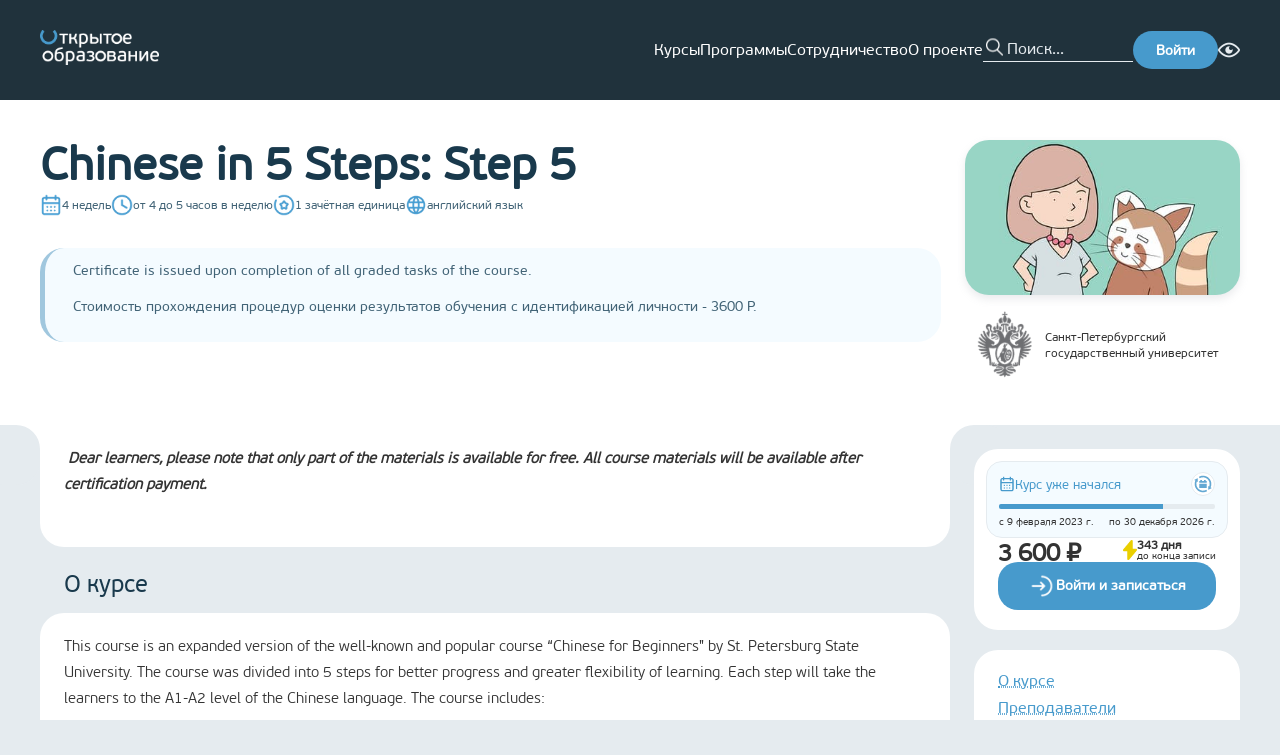

--- FILE ---
content_type: text/html; charset=utf-8
request_url: https://openedu.ru/course/spbu/CHINESE5/
body_size: 37989
content:
<!DOCTYPE html><html lang="ru" translate="no"><head><meta charSet="utf-8"/><meta name="viewport" content="width=device-width, initial-scale=1"/><meta name="viewport" content="width=device-width, initial-scale=1"/><link rel="preload" as="image" href="https://cdn.openedu.ru/front/theme/assets/images/img/openedu-logo.png"/><link rel="preload" as="image" href="https://cdn.openedu.ru/front/theme/assets/images/img/bvi-icon.png"/><link rel="preload" as="image" href="https://cdn.openedu.ru/front/theme/assets/images/img/powered-by-edx.png"/><link rel="stylesheet" href="https://cdn.openedu.ru/front/_next/static/chunks/0c34d70cc4f4f9bd.css" data-precedence="next"/><link rel="stylesheet" href="https://cdn.openedu.ru/front/_next/static/chunks/4d609562e587436a.css" data-precedence="next"/><link rel="stylesheet" href="https://cdn.openedu.ru/front/_next/static/chunks/978f1fab870b13d4.css" data-precedence="next"/><link rel="stylesheet" href="https://cdn.openedu.ru/front/_next/static/chunks/8b98532c753ffe75.css" data-precedence="next"/><link rel="preload" as="script" fetchPriority="low" href="https://cdn.openedu.ru/front/_next/static/chunks/5cb0717ec999841b.js"/><script src="https://cdn.openedu.ru/front/_next/static/chunks/67b8ba14016779de.js" async=""></script><script src="https://cdn.openedu.ru/front/_next/static/chunks/47ba1d6fe319685d.js" async=""></script><script src="https://cdn.openedu.ru/front/_next/static/chunks/a131038d5a0f817f.js" async=""></script><script src="https://cdn.openedu.ru/front/_next/static/chunks/9a43e5b5be92595a.js" async=""></script><script src="https://cdn.openedu.ru/front/_next/static/chunks/8008d994f91f0fb6.js" async=""></script><script src="https://cdn.openedu.ru/front/_next/static/chunks/turbopack-19576d41697414a4.js" async=""></script><script src="https://cdn.openedu.ru/front/_next/static/chunks/ff1a16fafef87110.js" async=""></script><script src="https://cdn.openedu.ru/front/_next/static/chunks/c00378fb010aec22.js" async=""></script><script src="https://cdn.openedu.ru/front/_next/static/chunks/b4543a7a645590e3.js" async=""></script><script src="https://cdn.openedu.ru/front/_next/static/chunks/79e39c75c7921181.js" async=""></script><script src="https://cdn.openedu.ru/front/_next/static/chunks/a42ff1b80faa31ea.js" async=""></script><script src="https://cdn.openedu.ru/front/_next/static/chunks/1230cc6ae5a342d0.js" async=""></script><script src="https://cdn.openedu.ru/front/_next/static/chunks/21f52541ddf2a70d.js" async=""></script><script src="https://cdn.openedu.ru/front/_next/static/chunks/e36fcfb71053c053.js" async=""></script><script src="https://cdn.openedu.ru/front/_next/static/chunks/b8e485a87899cace.js" async=""></script><script src="https://cdn.openedu.ru/front/_next/static/chunks/33abfec13bb98dbc.js" async=""></script><script src="https://cdn.openedu.ru/front/_next/static/chunks/12a73644f368dd56.js" async=""></script><script>(self.__next_s=self.__next_s||[]).push([0,{"children":"window['__ENV'] = {\"NEXT_PUBLIC_FALLBACK_URL\":\"https://old.openedu.ru\",\"NEXT_PUBLIC_APP_LEARNING_URL\":\"https://apps.openedu.ru/learning\",\"NEXT_PUBLIC_LOGIN_URL\":\"https://openedu.ru/auth/login/npoedsso/\",\"NEXT_PUBLIC_SELF_URL\":\"https://openedu.ru\",\"NEXT_PUBLIC_YANDEX_METRIKA_ID_MSU\":\"101807830\",\"NEXT_PUBLIC_CDN_URL\":\"https://cdn.openedu.ru/front/\",\"NEXT_PUBLIC_LOGOUT_URL\":\"https://openedu.ru/auth/sso-logout\",\"NEXT_PUBLIC_YANDEX_METRIKA_ID\":\"32212994\",\"NEXT_PUBLIC_PROFILE_URL\":\"https://openedu.ru/profile/\",\"NEXT_PUBLIC_RECAPTCHA_SITE_KEY\":\"6LcBh8EUAAAAADOgQtVlVWXVYZU-x9Yo7UL0mjdN\",\"NEXT_PUBLIC_SWITCH_LOCALE_URL\":\"https://sso.openedu.ru/realms/openedu/switch-locale\"}"}])</script><script>(self.__next_s=self.__next_s||[]).push([0,{"children":"globalThis[\"__toThemeUrl\"] = function(url) {return \"https://cdn.openedu.ru/front/theme\" + \"/\" + url;};","id":"theme-baseurl"}])</script><script src="https://cdn.openedu.ru/front/_next/static/chunks/a6dad97d9634a72d.js" noModule=""></script></head><body><div hidden=""><!--$?--><template id="B:0"></template><!--/$--></div><div class="npoed-app"><div class="page-layout-module__ljaUSW__layout"><header class="ed-header ed-header--fixed page-layout-module__ljaUSW__header"><div class="container ed-header__content"><div class="dropdown-menu burger-menu ed-header__burger-menu"><div class="dropdown-menu__button-container"><button class="burger-menu__btn burger-menu__btn--closed"><span></span><span></span><span></span></button></div></div><a href="/"><img class="ed-header__logo" width="119" height="35" src="https://cdn.openedu.ru/front/theme/assets/images/img/openedu-logo.png" alt="OpenEdu"/></a><nav class="header-navigation ed-header__nav"><ul class="header-navigation__list"><li><a class="header-navigation__link" href="/course/">Курсы</a></li><li><a class="header-navigation__link" href="/program/">Программы</a></li><li><a class="header-navigation__link" href="/partners/apply/">Сотрудничество</a></li><li><a class="header-navigation__link" href="/about/">О проекте</a></li></ul></nav><form class="search-form ed-header__search-form" name="search" autoComplete="false"><button class="search-form__button" type="submit"></button><input class="search-form__input" autoComplete="off" maxLength="255" placeholder="Поиск..." name="search"/></form><a class="ed-header__login-btn" href="https://openedu.ru/auth/login/npoedsso/"><button class="ed-button">Войти</button></a><div class="bvi-button text-center search-form-mobile" title="Режим для слабовидящих"><a href="#" class="bvi-panel-open bvi-panel-open-menu"><span class="bvi-eye bvi-color"><img style="display:block" width="22" height="22" src="https://cdn.openedu.ru/front/theme/assets/images/img/bvi-icon.png" alt="Bvi"/></span></a></div></div></header><main class="page-layout-module__ljaUSW__main"><!--$?--><template id="B:1"></template><div class="centered-layout-module__HduGyG__centeredLayout"><span class="loading-spinner-module__Nc4sXG__loadingSpinner"></span></div><!--/$--></main><footer class="ed-footer page-layout-module__ljaUSW__footer"><div class="container ed-footer__wrapper"><div class="ed-footer__content"><div class="ed-footer__main-info"><a href="https://openedu.ru"><img width="163" height="48" src="https://cdn.openedu.ru/front/theme/assets/images/img/openedu-logo.png" alt="OpenEdu"/></a><ul class="list list--inline ed-footer__socials" style="gap:8px"><li class="list__item"><a href="https://t.me/openeduru"><svg width="32" height="32" fill="none" xmlns="http://www.w3.org/2000/svg"><circle cx="16" cy="16" r="16" fill="#479ACC"></circle><path d="M23.609 8.142s1.78-.695 1.632.992c-.05.694-.494 3.124-.84 5.753l-1.188 7.787s-.099 1.14-.99 1.34c-.89.198-2.225-.695-2.473-.894-.197-.149-3.71-2.38-4.946-3.472-.346-.297-.742-.892.05-1.587l5.193-4.96c.594-.595 1.188-1.984-1.286-.297l-6.925 4.712s-.791.496-2.275.05l-3.216-.993s-1.187-.744.841-1.488c4.947-2.33 11.031-4.712 16.423-6.943z" fill="#fff"></path></svg></a></li><li class="list__item"><a href="https://vk.com/openeduru"><svg width="32" height="32" fill="none" xmlns="http://www.w3.org/2000/svg"><circle cx="16" cy="16" r="16" fill="#479ACC"></circle><path d="M24.947 11.739c.129-.426 0-.739-.606-.739h-2.01c-.512 0-.746.27-.874.567 0 0-1.022 2.493-2.47 4.109-.468.47-.682.619-.937.619-.127 0-.312-.149-.312-.575v-3.981c0-.512-.148-.739-.574-.739h-3.159c-.319 0-.511.236-.511.462 0 .484.724.596.798 1.96v2.959c0 .648-.116.766-.373.766-.681 0-2.338-2.501-3.322-5.365-.192-.556-.385-.781-.898-.781h-2.01c-.574 0-.689.27-.689.567 0 .534.681 3.174 3.173 6.665 1.66 2.385 3.999 3.677 6.13 3.677 1.276 0 1.434-.287 1.434-.782v-1.802c0-.574.122-.69.526-.69.297 0 .809.151 2.001 1.3 1.362 1.362 1.588 1.973 2.353 1.973h2.01c.573 0 .86-.287.695-.853-.18-.564-.831-1.384-1.695-2.355-.469-.554-1.17-1.15-1.384-1.448-.298-.384-.211-.553 0-.894.001 0 2.45-3.448 2.704-4.62z" fill="#fff"></path></svg></a></li></ul></div><nav class="ed-footer__nav"><ul class="navigation-menu navigation-menu--primary"><li class="navigation-menu__item"><a class="navigation-menu__link" href="/course">Каталог курсов</a></li><li class="navigation-menu__item"><a class="navigation-menu__link" href="/program">Каталог программ</a></li><li class="navigation-menu__item"><a class="navigation-menu__link" href="/specialize">Направления подготовки</a></li></ul><ul class="navigation-menu"><li class="navigation-menu__item"><a class="navigation-menu__link" href="/about">О проекте</a></li><li class="navigation-menu__item"><a class="navigation-menu__link" href="/faq">Вопрос-ответ</a></li><li class="navigation-menu__item"><a class="navigation-menu__link" href="/feedback">Задать вопрос</a></li><li class="navigation-menu__item"><a class="navigation-menu__link" href="/requirements">Системные требования</a></li></ul><ul class="navigation-menu"><li class="navigation-menu__item"><a class="navigation-menu__link" href="/for-media">Контакты для СМИ</a></li><li class="navigation-menu__item"><a class="navigation-menu__link" href="/contacts">Контактная информация</a></li><li class="navigation-menu__item"><a class="navigation-menu__link" href="/terms">Пользовательское соглашение</a></li><li class="navigation-menu__item"><a class="navigation-menu__link" href="/pdpolicy">Политика в отношении перс. данных</a></li></ul><form class="news-subscription-form"><div class="news-subscription-form__input-with-btn"><input class="news-subscription-form__email-input" placeholder="Укажите ваш e-mail" type="email" name="email" value=""/><button type="submit" class="ed-button news-subscription-form__button">Подписаться</button></div><h5 class="news-subscription-form__header">Подпишитесь на новости Открытого образования в России</h5></form></nav></div><div class="ed-footer__info"><span class="ed-footer__copyright">© <!-- -->2026<!-- --> <!-- -->Открытое образование<!-- --> | Openedu.ru</span><img class="ed-footer__powered" src="https://cdn.openedu.ru/front/theme/assets/images/img/powered-by-edx.png" alt="edx"/></div><div class="locale-toggle ed-footer__locales"><span class="locale-toggle__lang locale-toggle__lang--active">Ru</span> | <a class="locale-toggle__lang" href="https://sso.openedu.ru/realms/openedu/switch-locale/en?next=https://openedu.ru/course/spbu/CHINESE5/">En</a></div><svg width="310" height="260" viewBox="0 0 310 260" fill="none" xmlns="http://www.w3.org/2000/svg" class="ed-footer__background-svg"><path opacity="0.1" d="M66.382 16.654C70.2865 20.5584 70.2502 26.8627 66.6954 31.088C49.7241 51.2605 39.5 77.2978 39.5 105.723C39.5002 169.788 91.4351 221.723 155.5 221.723C219.565 221.723 271.5 169.788 271.5 105.723C271.5 77.3203 261.292 51.302 244.344 31.1363C240.793 26.9109 240.759 20.6097 244.662 16.7069L257.709 3.65981C261.629 -0.259725 268.016 -0.263175 271.652 3.92052C295.227 31.0431 309.5 66.4655 309.5 105.223C309.5 190.551 240.328 259.723 155 259.723C69.6721 259.723 0.500169 190.551 0.5 105.223C0.5 66.1687 14.991 30.4991 38.8889 3.29703C42.5345 -0.852683 48.8943 -0.833061 52.8002 3.07269L66.382 16.654Z" fill="#A0C7DE"></path></svg></div></footer></div><!--$?--><template id="B:2"></template><!--/$--><div id="_rht_toaster" style="position:fixed;z-index:9999;top:16px;left:16px;right:16px;bottom:16px;pointer-events:none" class="npoed-app__toast"></div><div class="npoed-app__overlays"><div></div></div></div><!--$--><noscript><div>&lt;img src=&quot;https://mc.yandex.ru/watch/32212994&quot; style=&quot;position:absolute; left:-9999px;&quot; alt=&quot;&quot; /&gt;&lt;img src=&quot;https://mc.yandex.ru/watch/101807830&quot; style=&quot;position:absolute; left:-9999px;&quot; alt=&quot;&quot; /&gt;</div></noscript><!--/$--><script>requestAnimationFrame(function(){$RT=performance.now()});</script><script src="https://cdn.openedu.ru/front/_next/static/chunks/5cb0717ec999841b.js" id="_R_" async=""></script><div hidden id="S:1"><template id="P:3"></template><!--$?--><template id="B:4"></template><!--/$--></div><script>(self.__next_f=self.__next_f||[]).push([0])</script><script>self.__next_f.push([1,"1:\"$Sreact.fragment\"\n3:I[39756,[\"https://cdn.openedu.ru/front/_next/static/chunks/ff1a16fafef87110.js\",\"https://cdn.openedu.ru/front/_next/static/chunks/c00378fb010aec22.js\"],\"default\"]\n4:I[37457,[\"https://cdn.openedu.ru/front/_next/static/chunks/ff1a16fafef87110.js\",\"https://cdn.openedu.ru/front/_next/static/chunks/c00378fb010aec22.js\"],\"default\"]\n7:I[97367,[\"https://cdn.openedu.ru/front/_next/static/chunks/ff1a16fafef87110.js\",\"https://cdn.openedu.ru/front/_next/static/chunks/c00378fb010aec22.js\"],\"OutletBoundary\"]\n8:\"$Sreact.suspense\"\na:I[43972,[\"https://cdn.openedu.ru/front/_next/static/chunks/b4543a7a645590e3.js\",\"https://cdn.openedu.ru/front/_next/static/chunks/79e39c75c7921181.js\",\"https://cdn.openedu.ru/front/_next/static/chunks/a42ff1b80faa31ea.js\",\"https://cdn.openedu.ru/front/_next/static/chunks/1230cc6ae5a342d0.js\",\"https://cdn.openedu.ru/front/_next/static/chunks/21f52541ddf2a70d.js\",\"https://cdn.openedu.ru/front/_next/static/chunks/e36fcfb71053c053.js\"],\"default\"]\nb:I[97367,[\"https://cdn.openedu.ru/front/_next/static/chunks/ff1a16fafef87110.js\",\"https://cdn.openedu.ru/front/_next/static/chunks/c00378fb010aec22.js\"],\"ViewportBoundary\"]\nd:I[97367,[\"https://cdn.openedu.ru/front/_next/static/chunks/ff1a16fafef87110.js\",\"https://cdn.openedu.ru/front/_next/static/chunks/c00378fb010aec22.js\"],\"MetadataBoundary\"]\nf:I[68027,[\"https://cdn.openedu.ru/front/_next/static/chunks/ff1a16fafef87110.js\",\"https://cdn.openedu.ru/front/_next/static/chunks/c00378fb010aec22.js\"],\"default\"]\n10:I[22016,[\"https://cdn.openedu.ru/front/_next/static/chunks/b4543a7a645590e3.js\",\"https://cdn.openedu.ru/front/_next/static/chunks/79e39c75c7921181.js\",\"https://cdn.openedu.ru/front/_next/static/chunks/a42ff1b80faa31ea.js\",\"https://cdn.openedu.ru/front/_next/static/chunks/1230cc6ae5a342d0.js\",\"https://cdn.openedu.ru/front/_next/static/chunks/21f52541ddf2a70d.js\",\"https://cdn.openedu.ru/front/_next/static/chunks/e36fcfb71053c053.js\",\"https://cdn.openedu.ru/front/_next/static/chunks/b8e485a87899cace.js\",\"https://cdn.openedu.ru/front/_next/static/chunks/33abfec13bb98dbc.js\"],\"\"]\n:HL[\"https://cdn.openedu.ru/front/_next/static/chunks/0c34d70cc4f4f9bd.css\",\"style\"]\n:HL[\"https://cdn.openedu.ru/front/_next/static/chunks/4d609562e587436a.css\",\"style\"]\n:HL[\"https://cdn.openedu.ru/front/_next/static/chunks/978f1fab870b13d4.css\",\"style\"]\n:HC[\"https://cdn.openedu.ru\",\"\"]\n:HL[\"https://cdn.openedu.ru/front/_next/static/chunks/8b98532c753ffe75.css\",\"style\"]\n"])</script><script>self.__next_f.push([1,"0:{\"P\":null,\"b\":\"rtKOjdh-MPrSN4F1uHWB6\",\"c\":[\"\",\"course\",\"spbu\",\"CHINESE5\",\"\"],\"q\":\"\",\"i\":false,\"f\":[[[\"\",{\"children\":[\"(with-loading-fallback)\",{\"children\":[\"course\",{\"children\":[[\"universitySlug\",\"spbu\",\"d\"],{\"children\":[[\"slug\",\"CHINESE5\",\"d\"],{\"children\":[\"__PAGE__\",{}]}]}]}]}]},\"$undefined\",\"$undefined\",true],[[\"$\",\"$1\",\"c\",{\"children\":[[[\"$\",\"link\",\"0\",{\"rel\":\"stylesheet\",\"href\":\"https://cdn.openedu.ru/front/_next/static/chunks/0c34d70cc4f4f9bd.css\",\"precedence\":\"next\",\"crossOrigin\":\"$undefined\",\"nonce\":\"$undefined\"}],[\"$\",\"link\",\"1\",{\"rel\":\"stylesheet\",\"href\":\"https://cdn.openedu.ru/front/_next/static/chunks/4d609562e587436a.css\",\"precedence\":\"next\",\"crossOrigin\":\"$undefined\",\"nonce\":\"$undefined\"}],[\"$\",\"link\",\"2\",{\"rel\":\"stylesheet\",\"href\":\"https://cdn.openedu.ru/front/_next/static/chunks/978f1fab870b13d4.css\",\"precedence\":\"next\",\"crossOrigin\":\"$undefined\",\"nonce\":\"$undefined\"}],[\"$\",\"script\",\"script-0\",{\"src\":\"https://cdn.openedu.ru/front/_next/static/chunks/b4543a7a645590e3.js\",\"async\":true,\"nonce\":\"$undefined\"}],[\"$\",\"script\",\"script-1\",{\"src\":\"https://cdn.openedu.ru/front/_next/static/chunks/79e39c75c7921181.js\",\"async\":true,\"nonce\":\"$undefined\"}],[\"$\",\"script\",\"script-2\",{\"src\":\"https://cdn.openedu.ru/front/_next/static/chunks/a42ff1b80faa31ea.js\",\"async\":true,\"nonce\":\"$undefined\"}],[\"$\",\"script\",\"script-3\",{\"src\":\"https://cdn.openedu.ru/front/_next/static/chunks/1230cc6ae5a342d0.js\",\"async\":true,\"nonce\":\"$undefined\"}],[\"$\",\"script\",\"script-4\",{\"src\":\"https://cdn.openedu.ru/front/_next/static/chunks/21f52541ddf2a70d.js\",\"async\":true,\"nonce\":\"$undefined\"}],[\"$\",\"script\",\"script-5\",{\"src\":\"https://cdn.openedu.ru/front/_next/static/chunks/e36fcfb71053c053.js\",\"async\":true,\"nonce\":\"$undefined\"}]],\"$L2\"]}],{\"children\":[[\"$\",\"$1\",\"c\",{\"children\":[null,[\"$\",\"$L3\",null,{\"parallelRouterKey\":\"children\",\"error\":\"$undefined\",\"errorStyles\":\"$undefined\",\"errorScripts\":\"$undefined\",\"template\":[\"$\",\"$L4\",null,{}],\"templateStyles\":\"$undefined\",\"templateScripts\":\"$undefined\",\"notFound\":[\"$L5\",[]],\"forbidden\":\"$undefined\",\"unauthorized\":\"$undefined\"}]]}],{\"children\":[[\"$\",\"$1\",\"c\",{\"children\":[null,[\"$\",\"$L3\",null,{\"parallelRouterKey\":\"children\",\"error\":\"$undefined\",\"errorStyles\":\"$undefined\",\"errorScripts\":\"$undefined\",\"template\":[\"$\",\"$L4\",null,{}],\"templateStyles\":\"$undefined\",\"templateScripts\":\"$undefined\",\"notFound\":\"$undefined\",\"forbidden\":\"$undefined\",\"unauthorized\":\"$undefined\"}]]}],{\"children\":[[\"$\",\"$1\",\"c\",{\"children\":[null,[\"$\",\"$L3\",null,{\"parallelRouterKey\":\"children\",\"error\":\"$undefined\",\"errorStyles\":\"$undefined\",\"errorScripts\":\"$undefined\",\"template\":[\"$\",\"$L4\",null,{}],\"templateStyles\":\"$undefined\",\"templateScripts\":\"$undefined\",\"notFound\":\"$undefined\",\"forbidden\":\"$undefined\",\"unauthorized\":\"$undefined\"}]]}],{\"children\":[[\"$\",\"$1\",\"c\",{\"children\":[null,[\"$\",\"$L3\",null,{\"parallelRouterKey\":\"children\",\"error\":\"$undefined\",\"errorStyles\":\"$undefined\",\"errorScripts\":\"$undefined\",\"template\":[\"$\",\"$L4\",null,{}],\"templateStyles\":\"$undefined\",\"templateScripts\":\"$undefined\",\"notFound\":\"$undefined\",\"forbidden\":\"$undefined\",\"unauthorized\":\"$undefined\"}]]}],{\"children\":[[\"$\",\"$1\",\"c\",{\"children\":[\"$L6\",[[\"$\",\"link\",\"0\",{\"rel\":\"stylesheet\",\"href\":\"https://cdn.openedu.ru/front/_next/static/chunks/8b98532c753ffe75.css\",\"precedence\":\"next\",\"crossOrigin\":\"$undefined\",\"nonce\":\"$undefined\"}],[\"$\",\"script\",\"script-0\",{\"src\":\"https://cdn.openedu.ru/front/_next/static/chunks/b8e485a87899cace.js\",\"async\":true,\"nonce\":\"$undefined\"}],[\"$\",\"script\",\"script-1\",{\"src\":\"https://cdn.openedu.ru/front/_next/static/chunks/33abfec13bb98dbc.js\",\"async\":true,\"nonce\":\"$undefined\"}]],[\"$\",\"$L7\",null,{\"children\":[\"$\",\"$8\",null,{\"name\":\"Next.MetadataOutlet\",\"children\":\"$@9\"}]}]]}],{},null,false,false]},null,false,false]},null,false,false]},null,false,false]},[[\"$\",\"div\",\"l\",{\"className\":\"centered-layout-module__HduGyG__centeredLayout\",\"children\":[\"$\",\"$La\",null,{}]}],[],[]],false,false]},null,false,false],[\"$\",\"$1\",\"h\",{\"children\":[null,[\"$\",\"$Lb\",null,{\"children\":\"$@c\"}],[\"$\",\"div\",null,{\"hidden\":true,\"children\":[\"$\",\"$Ld\",null,{\"children\":[\"$\",\"$8\",null,{\"name\":\"Next.Metadata\",\"children\":\"$@e\"}]}]}],null]}],false]],\"m\":\"$undefined\",\"G\":[\"$f\",[]],\"S\":false}\n"])</script><script>self.__next_f.push([1,"5:[\"$\",\"div\",null,{\"className\":\"centered-layout-module__HduGyG__centeredLayout\",\"children\":[[\"$\",\"h1\",null,{\"className\":\"not-found-module__0a7Kwa__title\",\"children\":\"Страница не найдена\"}],\"$undefined\",[\"$\",\"$L10\",null,{\"className\":\"link\",\"style\":\"$undefined\",\"href\":\"/\",\"onClick\":\"$undefined\",\"children\":\"Вернуться на главную\"}]]}]\nc:[[\"$\",\"meta\",\"0\",{\"charSet\":\"utf-8\"}],[\"$\",\"meta\",\"1\",{\"name\":\"viewport\",\"content\":\"width=device-width, initial-scale=1\"}]]\n"])</script><script>self.__next_f.push([1,"11:I[79520,[\"https://cdn.openedu.ru/front/_next/static/chunks/b4543a7a645590e3.js\",\"https://cdn.openedu.ru/front/_next/static/chunks/79e39c75c7921181.js\",\"https://cdn.openedu.ru/front/_next/static/chunks/a42ff1b80faa31ea.js\",\"https://cdn.openedu.ru/front/_next/static/chunks/1230cc6ae5a342d0.js\",\"https://cdn.openedu.ru/front/_next/static/chunks/21f52541ddf2a70d.js\",\"https://cdn.openedu.ru/front/_next/static/chunks/e36fcfb71053c053.js\",\"https://cdn.openedu.ru/front/_next/static/chunks/b8e485a87899cace.js\",\"https://cdn.openedu.ru/front/_next/static/chunks/33abfec13bb98dbc.js\"],\"\"]\n13:I[14668,[\"https://cdn.openedu.ru/front/_next/static/chunks/b4543a7a645590e3.js\",\"https://cdn.openedu.ru/front/_next/static/chunks/79e39c75c7921181.js\",\"https://cdn.openedu.ru/front/_next/static/chunks/a42ff1b80faa31ea.js\",\"https://cdn.openedu.ru/front/_next/static/chunks/1230cc6ae5a342d0.js\",\"https://cdn.openedu.ru/front/_next/static/chunks/21f52541ddf2a70d.js\",\"https://cdn.openedu.ru/front/_next/static/chunks/e36fcfb71053c053.js\"],\"default\"]\n2:[\"$\",\"html\",null,{\"lang\":\"ru\",\"translate\":\"no\",\"children\":[[\"$\",\"head\",null,{\"children\":[[\"$\",\"meta\",null,{\"name\":\"viewport\",\"content\":\"width=device-width, initial-scale=1\"}],[\"$\",\"$L11\",null,{\"strategy\":\"beforeInteractive\",\"nonce\":\"$undefined\",\"dangerouslySetInnerHTML\":{\"__html\":\"window['__ENV'] = {\\\"NEXT_PUBLIC_FALLBACK_URL\\\":\\\"https://old.openedu.ru\\\",\\\"NEXT_PUBLIC_APP_LEARNING_URL\\\":\\\"https://apps.openedu.ru/learning\\\",\\\"NEXT_PUBLIC_LOGIN_URL\\\":\\\"https://openedu.ru/auth/login/npoedsso/\\\",\\\"NEXT_PUBLIC_SELF_URL\\\":\\\"https://openedu.ru\\\",\\\"NEXT_PUBLIC_YANDEX_METRIKA_ID_MSU\\\":\\\"101807830\\\",\\\"NEXT_PUBLIC_CDN_URL\\\":\\\"https://cdn.openedu.ru/front/\\\",\\\"NEXT_PUBLIC_LOGOUT_URL\\\":\\\"https://openedu.ru/auth/sso-logout\\\",\\\"NEXT_PUBLIC_YANDEX_METRIKA_ID\\\":\\\"32212994\\\",\\\"NEXT_PUBLIC_PROFILE_URL\\\":\\\"https://openedu.ru/profile/\\\",\\\"NEXT_PUBLIC_RECAPTCHA_SITE_KEY\\\":\\\"6LcBh8EUAAAAADOgQtVlVWXVYZU-x9Yo7UL0mjdN\\\",\\\"NEXT_PUBLIC_SWITCH_LOCALE_URL\\\":\\\"https://sso.openedu.ru/realms/openedu/switch-locale\\\"}\"}}],[\"$\",\"$L11\",null,{\"id\":\"theme-baseurl\",\"strategy\":\"beforeInteractive\",\"children\":\"globalThis[\\\"__toThemeUrl\\\"] = function(url) {return \\\"https://cdn.openedu.ru/front/theme\\\" + \\\"/\\\" + url;};\"}]]}],[\"$\",\"body\",null,{\"children\":[\"$L12\",[\"$\",\"$8\",null,{\"children\":[\"$\",\"$L13\",null,{}]}]]}]]}]\n"])</script><script>self.__next_f.push([1,"14:I[75696,[\"https://cdn.openedu.ru/front/_next/static/chunks/b4543a7a645590e3.js\",\"https://cdn.openedu.ru/front/_next/static/chunks/79e39c75c7921181.js\",\"https://cdn.openedu.ru/front/_next/static/chunks/a42ff1b80faa31ea.js\",\"https://cdn.openedu.ru/front/_next/static/chunks/1230cc6ae5a342d0.js\",\"https://cdn.openedu.ru/front/_next/static/chunks/21f52541ddf2a70d.js\",\"https://cdn.openedu.ru/front/_next/static/chunks/e36fcfb71053c053.js\"],\"default\"]\n"])</script><script>self.__next_f.push([1,"12:[\"$\",\"$L14\",null,{\"formats\":\"$undefined\",\"locale\":\"ru\",\"messages\":{\"common\":{\"openEducation\":\"Открытое образование\",\"links\":{\"aboutProject\":\"О проекте\"},\"hide\":\"Скрыть\",\"fullList\":\"Полный список\"},\"header\":{\"navigation\":{\"courses\":\"Курсы\",\"programs\":\"Программы\",\"partnership\":\"Сотрудничество\",\"about\":\"О проекте\",\"help\":\"Помощь\"},\"menu\":{\"label\":\"Личный кабинет\",\"myCourses\":\"Мои курсы\",\"myPrograms\":\"Мои программы\",\"profile\":\"Профиль\",\"universities\":\"Кабинеты вузов\",\"addUniversity\":\"Добавить вуз\",\"roleAssignment\":\"Назначение ролей\",\"myDownloads\":\"Мои выгрузки\",\"backgroundTasks\":\"Фоновые задачи\",\"signOut\":\"Выйти\"}},\"footer\":{\"coursesCatalog\":\"Каталог курсов\",\"programsCatalog\":\"Каталог программ\",\"directions\":\"Направления подготовки\",\"faq\":\"Вопрос-ответ\",\"feedback\":\"Задать вопрос\",\"requirements\":\"Системные требования\",\"forMedia\":\"Контакты для СМИ\",\"contacts\":\"Контактная информация\",\"terms\":\"Пользовательское соглашение\",\"pdpolicy\":\"Политика в отношении перс. данных\",\"inputPlaceholder\":\"Укажите ваш e-mail\",\"subscribeNewsText\":\"Подпишитесь на новости Открытого образования в России\",\"subscribeText\":\"Подписаться\",\"youAreSubscribed\":\"Вы подписаны на новости курса\"},\"frontPage\":{\"carousel\":{\"selectAndEnroll\":\"Выбрать и записаться\",\"courses\":{\"title\":\"{count, plural, one {# курс} few {# курса} many {# курсов} other {# курса}}\",\"ofLeadingRussianUniversities\":\"ведущих вузов России\",\"inDirections\":\"по {count, number, unit}+ направлениям подготовки\"},\"programs\":{\"title\":\"{count, plural, one {# программа} few {# программы} many {# программ} other {# программы}}\",\"forEveryOne\":\"для каждого без ограничений\",\"advancedTraining\":\"повышение квалификации\",\"professionalRetraining\":\"профпереподготовка\",\"additionalEducation\":\"дополнительное образование\"}},\"promoBlocks\":{\"creditPossibility\":{\"title\":\"Возможность зачесть\",\"subtitle\":\"курс в своём университете\",\"description\":\"Новый элемент системы российского образования — открытые онлайн-курсы — cможет перезачесть любой университет. Мы делаем это реальной практикой, расширяя границы образования для каждого студента.\"},\"higherEducation\":{\"title\":\"Высшее образование\",\"subtitle\":\"везде и для всех\",\"description\":\"Доступность качественного высшего образования для всех граждан РФ без формальных (сдача ЕГЭ), территориальных и финансовых ограничений. Возможность освоить содержание программ бакалавриата, а в будущем — магистратуры, каждому желающему.\"},\"courseSet\":{\"title\":\"Полный набор\",\"subtitle\":\"курсов от университетов\",\"description\":\"Мы ведём системную работу по созданию курсов для базовой части всех направлений подготовки, обеспечивая удобное и выгодное для любого университета встраивание курса в свои образовательные программы.\"}}},\"pages\":{\"title\":{\"directions\":\"Направления подготовки\",\"courses\":\"Курсы\",\"catalog\":\"Каталог\",\"mainPage\":\"Главная страница\",\"feedback\":\"Задать вопрос\",\"feedbackProctoring\":\"Проблема с прокторингом\",\"partnersSuccess\":\"Заявка отправлена\",\"partnerNotFound\":\"Партнер не найден\"}},\"metadata\":{\"title\":\"Открытое образование\",\"titleTemplate\":\"Открытое образование - %s\",\"description\":\"Бесплатные онлайн-курсы ведущих вузов России\",\"keywords\":[\"бесплатные онлайн-курсы\",\"бесплатный дистанционный курс\"]},\"errors\":{\"unexpectedError\":\"Произошла непредвиденная ошибка\",\"returnToHome\":\"Вернуться на главную\",\"courseNotFound\":\"Интересующая вас сессия курса не существует или была скрыта из каталога\",\"programNotFound\":\"Интересующая вас сессия программы не существует или была скрыта из каталога\",\"unsubscribeError\":\"Вовремя отписки произошла ошибка\"},\"teacher\":{\"position\":\"Должность:\",\"professionalExperience\":\"Профессиональный опыт\",\"rewardsAndAchievements\":\"Награды и достижения\",\"authorCourses\":\"Курсы автора\"},\"course\":{\"language\":{\"ru\":\"русский язык\",\"en\":\"английский язык\"},\"credits\":\"{count, plural, one {# зачётная единица} few {# зачётные единицы} many {# зачётных единиц} other {# зачётных единиц}}\",\"workload\":{\"exact\":\"около {hours} часов в неделю\",\"range\":\"от {from} до {to} часов в неделю\"},\"duration\":{\"exact\":\"{weeks} недель\",\"range\":\"от {from} до {to} недель\"},\"certificate\":\"сертификат\",\"sections\":{\"about\":\"О курсе\",\"instructors\":\"Преподаватели\",\"format\":\"Формат\",\"resources\":\"Информационные ресурсы\",\"requirements\":\"Требования\",\"program\":\"Программа курса\",\"knowledge\":\"Знания\",\"skills\":\"Умения\",\"abilities\":\"Навыки\",\"learningOutcomes\":\"Результаты обучения\",\"competencies\":\"Формируемые компетенции\",\"directions\":\"Направления подготовки\",\"additionalBlock1\":\"Доп блок 1\",\"additionalBlock2\":\"Доп блок 2\",\"additionalBlock3\":\"Доп блок 3\",\"additionalBlock4\":\"Доп блок 4\",\"reviews\":\"Отзывы о курсе\"},\"programsWhichIncludeCourse\":\"Программы, в которые включён курс\",\"similarCourses\":\"Похожие курсы\"},\"university\":{\"navigation\":{\"about\":\"Об университете\",\"instructors\":\"Преподаватели\",\"coursesAndDirections\":\"Курсы и направления подготовки\"},\"contacts\":{\"phone\":\"Телефон\",\"website\":\"Официальный сайт\",\"email\":\"Электронная почта\"}},\"partner\":{\"placeCourses\":\"Разместить онлайн-курсы\",\"useCourses\":\"Использовать онлайн-курсы\",\"coursesDescription\":\"Онлайн-курсы, которые перезачитывает {title}.\",\"directionsTitle\":\"Направления подготовки:\",\"allDirections\":\"Все направления подготовки\",\"courseDetails\":\"Подробнее о курсе\"},\"feedback\":{\"proctoringProblems\":\"Проблемы с прокторингом? Перейдите сюда\",\"helpInstruction\":\"Чтобы мы могли быстрее вам помочь, пожалуйста, постарайтесь включить следующую информацию:\",\"proctoringHelpInstruction\":\"Чтобы мы могли быстрее вам помочь, пожалуйста, постарайтесь включить следующую информацию:\",\"contactsLink\":\"контакты, по которым вы можете связаться с преподавателями курсов.\",\"supportPrefix\":\"Для обращений в службу поддержки\",\"proctoringRequiredInfo\":[\"В какие даты вы проходили (будете проходить) тестирование\",\"описание ошибки - какие действия вы выполняете и на каком шаге возникает ошибка\",\"по возможности, приложите скриншот возникающей проблемы\"],\"requiredInfo\":[\"ваш логин на сайте\",\"используемый браузер, операционная система /устройство\",\"название курса, в котором возникает проблема\",\"полную ссылку на проблемную страницу из адресной строки вашего браузера\",\"описание ошибки - какие действия вы выполняете и на каком шаге возникает ошибка\",\"по возможности, приложите скриншот возникающей проблемы\"],\"helpNote\":\"Эта информация поможет нам быстрее решить ваш вопрос.\",\"generalHelp\":\"Если у вас возникают проблемы при работе с сайтом или курсами, просим при создании обращения максимально подробно описать возникшие затруднения.\",\"courseContentNote\":\"Обратите внимание - вопросы о содержании тестов и других материалов курса лучше направлять напрямую команде курса. Вот контакты, по которым вы можете связаться с преподавателями курсов.\",\"supportInfo\":\"Для обращений в службу поддержки: чтобы мы могли быстрее вам помочь, пожалуйста, постарайтесь включить следующую информацию:\",\"faq\":{\"title\":\"Частые вопросы:\",\"question\":\"Вопрос:\",\"answer\":\"Ответ:\",\"proctoringResult\":{\"question\":\"Результаты теста меня не устраивают. Мне пришло сообщение о том, что прокторинг пройден, но при этом во вкладке «Прогресс» я вижу, что набрал 0 баллов за это задание\",\"answer1\":\"\\\"Удовлетворительный\\\" статус сессии прокторинга означает, что проктор не нашел нарушений в поведении учащегося во время выполнения задания. Это сообщение не связано с баллом, набранным за тест, - ваша оценка за тест может быть как высокой, так и низкой.\",\"answer2\":\"Даже если сессия прокторинга была признана оконченной успешно, баллы, полученные за испытание, могут быть низкими или нулевыми.\",\"answer3\":\"Вопросы по правилам выполнения заданий и начисления баллов, претензии и апелляции по поводу полученной оценки - за пределами компетенции службы поддержки.\",\"answer4\":\"Рекомендуем внимательно изучить информацию о правилах прохождения курса и допуске к финальным испытаниям, размещенную в описании курса.\",\"answer5\":\"Вы можете найти курс в каталоге и изучить его описание: https://openedu.ru/course/. Получить дополнительную информацию вы можете, перейдя к материалам внутри курса.\",\"answer6\":\"Задать дальнейшие вопросы о правилах выполнения тестов и начисления баллов вы можете на форуме курса в разделе \\\"Обсуждения\\\".\"}},\"forms\":{\"title\":\"Задать вопрос\",\"submit\":\"Отправить\",\"name\":\"Имя\",\"yourName\":\"Ваше имя\",\"email\":\"Ваш email\",\"message\":\"Сообщение\",\"topic\":\"Тема\",\"attachFile\":\"Прикрепить файл\",\"attachScreenshot\":\"Прикрепить скриншот\",\"validation\":{\"emailRequired\":\"Введите корректный email\",\"fieldRequired\":\"Поле обязательно для заполнения\",\"selectTopic\":\"Выберите тему\"},\"topics\":{\"loginIssue\":\"Проблема со входом на сайт или переходом к курсу\",\"videoIssue\":\"Проблема с видео\",\"courseSubscribe\":\"Подписаться на курс\",\"courseUnsubscribe\":\"Отписаться от курса\",\"assignmentIssue\":\"Проблема с выполнением заданий и тестов\",\"certificateQuestion\":\"Задать вопрос о сертификате\",\"paymentQuestion\":\"Задать вопрос об оплате\",\"proctoringIssue\":\"Проблема с прокторингом (для контрольных испытаний с подтверждением личности)\",\"technicalOther\":\"Техническая проблема - другое\",\"generalQuestion\":\"Задать вопрос\"},\"proctoring\":{\"course\":\"Укажите полное название курса (включая сессию), который вы проходите:\",\"when\":\"Когда у вас назначено тестирование с проктором?\",\"system\":\"Какая система прокторинга используется?\",\"timing\":{\"sessionPassed\":\"Сеанс уже прошел\",\"rightNow\":\"Прямо сейчас!\",\"within2Hours\":\"В ближайшие 2 часа\",\"todayLater\":\"Сегодня, через 2 часа или более.\",\"tomorrowOrLater\":\"Завтра или позже\",\"notScheduled\":\"Время еще не назначено\"},\"systems\":{\"examus\":\"Экзамус\",\"proctoru\":\"ProctorU\",\"proctorEdu\":\"ProctorEdu\",\"unknown\":\"Не знаю\"}},\"privacy\":\"Я согласен с политикой обработки персональных данных и даю разрешение на их обработку\"}},\"unsubscribe\":{\"statuses\":[\"успешно отписался\",\"уже отписан\"],\"successMessage\":\"Пользователь: {username} был успешно отписан с курса\"},\"components\":{\"search\":{\"button\":\"Поиск\",\"placeholder\":\"Поиск\"},\"actionButton\":{\"successMessage\":\"Операция успешно выполнена\",\"errorMessage\":\"Во время выполения операции произошла ошибка\"},\"entityList\":{\"create\":\"Создать\"},\"form\":{\"buttons\":{\"save\":\"Сохранить\",\"cancel\":\"Отмена\"},\"messages\":{\"success\":\"Операция выполнена успешно\",\"error\":\"Во время выполнения операции произошла ошибка. Пожалуйста, попробуйте позже\",\"formReset\":\"Форма была сброшена\"}},\"courseActions\":{\"goToCourse\":\"К материалам курса\",\"goToProgram\":\"К материалам программы\"},\"favorites\":{\"add\":\"Добавить в избранное\",\"remove\":\"Убрать из избранного\"},\"imageUpload\":{\"selectFile\":\"+ Выбрать файл\",\"edit\":\"Редактировать\",\"upload\":\"Загрузить\",\"cancel\":\"Отмена\",\"delete\":\"Удалить\",\"editTitle\":\"Редактирование изображения\",\"uploadError\":\"Во время загрузки файла произошла ошибка\",\"deleteError\":\"Во время удаления файла произошла ошибка\",\"fileSize\":\"{size} КБ\"},\"courseInfo\":{\"timeUnits\":{\"minute\":[\"минута\",\"минуты\",\"минут\"],\"day\":[\"день\",\"дня\",\"дней\"]},\"toStart\":\"до начала записи\",\"toEnd\":\"до конца записи\"},\"courseStatus\":{\"startingSoon\":\"Курс скоро начнётся\",\"started\":\"Курс уже начался\",\"ended\":\"Завершён\",\"undefined\":\"Дата начала будет сообщена позже\"},\"programStatus\":{\"startingSoon\":\"Программа скоро начнётся\",\"started\":\"Программа уже началась\",\"ended\":\"Завершена\",\"undefined\":\"Дата начала будет сообщена позже\"},\"dateRange\":{\"from\":\"с\",\"to\":\"по\"},\"table\":{\"sortTooltip\":\"Сортировка по полю\",\"recordsPerPage\":\"Записей на странице:\",\"exportCSV\":\"Экспорт в CSV\",\"exportTitle\":\"Экспорт в CSV\",\"close\":\"Закрыть\",\"processing\":\"Файл обрабатывается и загружается\",\"ready\":\"Файл готов\",\"downloadDelay\":\"Файл загружается дольше запланированного времени, готовый файл можно будет скачать в\",\"myDownloads\":\"Мои выгрузки\",\"filters\":\"Фильтры\",\"filterTitle\":\"Фильтрация\",\"reset\":\"Сбросить\",\"noData\":\"Нет данных\",\"selectFilters\":\"Требуется выбрать фильтры: \",\"showing\":\"Показано {start} - {end} из {total}\",\"records\":[\"записи\",\"записей\",\"записей\"]},\"footer\":{\"emailSent\":\"Письмо отправлено\",\"subscriptionActive\":\"Подписка активирована\",\"emailAlreadySent\":\"Письмо уже отправлено\",\"error\":\"Ошибка\",\"canResend\":\"Можно отправить снова:\",\"sendDate\":\"Дата отправки:\"},\"loadMore\":{\"button\":\"Загрузить ещё\",\"loading\":\"Загрузка...\",\"backToTop\":\"Наверх\"},\"productCard\":{\"price\":\"Стоимость:\",\"free\":\"бесплатно\"},\"instructor\":{\"position\":\"Должность:\",\"professionalExperience\":\"Профессиональный опыт\",\"rewardsAndAchievements\":\"Награды и достижения\",\"authorCourses\":\"Курсы автора\"}},\"catalog\":{\"enroll\":{\"enroll\":\"Записаться\",\"familiarize\":\"Ознакомиться\",\"loginAndEnroll\":\"Войти и записаться\",\"goToCourse\":\"К материалам курса\",\"goToProgram\":\"Перейти к программе\",\"toProgramMaterials\":\"К материалам программы\",\"pay\":\"Оплатить\",\"myPrograms\":\"Мои программы\",\"programEnrollmentNotAnnounced\":\"Дата начала записи на программу еще не объявлена\",\"enrollmentNotOpen\":\"Запись на курс еще не открыта\",\"enrollmentClosed\":\"На текущий момент запись на курс завершена\",\"courseWillStart\":\"Обучение начнется {date}\",\"youAreEnrolled\":\"Вы записаны на курс. Обучение начнется {date}\",\"youAreEnrolledProgram\":\"Вы записаны на программу. Обучение начнется {date}\",\"learningWillStart\":\"Обучение начнется {date}\",\"subscribeToNews\":\"Подписаться на новости курса\",\"youAreSubscribed\":\"Вы подписаны на новости курса\",\"unsubscribe\":\"Отписаться\",\"subscribeSuccess\":\"Вы успешно подписались на новости курса\",\"unsubscribeSuccess\":\"Вы успешно отписались от новостей курса\",\"subscribeError\":\"Не удалось подписаться на новости курса\"},\"certificate\":{\"costText\":\"Стоимость прохождения процедур оценки результатов обучения с идентификацией личности - {price} Р.\",\"participantCertificate\":\"Сертификат участника обычно выдается при достижении 60% от общего рейтинга при условии сдачи работ до жесткого дедлайна. Сертификат с отличием, как правило, выдается при достижении 90% от общего рейтинга при условии сдачи работ до мягкого дедлайна.\"},\"congratulations\":{\"title\":\"Поздравляем!\",\"enrolledIn\":\"Вы записаны на {type} «{title}» от {uniTitle}\",\"shareNews\":\"поделитесь этой новостью с друзьями\",\"copyLink\":\"Скопировать ссылку\",\"shareText\":\"Я буду учиться на онлайн-{type} «{title}» ({uniTitle}) на платформе «Открытое образование»\",\"shareTextShort\":\"Я буду учиться на онлайн-{type} «{title}» ({uniTitle})\",\"shareTextVeryShort\":\"Я буду учиться на онлайн-{type} «{title}»\",\"types\":{\"course\":{\"nominative\":\"курс\",\"accusative\":\"курс\",\"prepositional\":\"курсе\"},\"program\":{\"nominative\":\"программа\",\"accusative\":\"программу\",\"prepositional\":\"программе\"}}},\"apply\":{\"apply\":\"Подать заявку\",\"withdraw\":\"Отозвать заявку\",\"successApply\":\"Вы успешно подали заявку\",\"successWithdraw\":\"Вы успешно отозвали заявку\"},\"filters\":{\"title\":\"Фильтры и сортировка\",\"apply\":\"Применить\",\"reset\":\"Сбросить\",\"language\":{\"placeholder\":\"Язык\",\"russian\":\"Русский\",\"english\":\"Английский\"},\"direction\":{\"placeholder\":\"Направление подготовки\"},\"sorting\":{\"placeholder\":\"Сортировка\",\"titleAsc\":\"По названию в возрастающем порядке\",\"titleDesc\":\"По названию в убывающем порядке\",\"priceAsc\":\"По возрастанию цены\",\"priceDesc\":\"По убыванию цены\",\"durationAsc\":\"По возрастанию продолжительности\",\"durationDesc\":\"По убыванию продолжительности\",\"startDateAsc\":\"По дате начала в возрастающем порядке\",\"startDateDesc\":\"По дате начала в убывающем порядке\"},\"status\":{\"placeholder\":\"Статус\",\"all\":\"Все статусы\",\"active\":\"Активные\",\"canEnroll\":\"Можно записаться\",\"started\":\"Сейчас идет\",\"scheduled\":\"Скоро старт\",\"archived\":\"В архиве\",\"new\":\"Новые\"},\"university\":{\"placeholder\":\"Университет\"},\"documentType\":{\"placeholder\":\"Выдаваемый документ\",\"none\":\"Без сертификата\",\"certificate\":\"Сертификат\",\"retraining\":\"Диплом о профессиональной переподготовке\",\"qualification\":\"Удостоверение о повышении квалификации\"},\"results\":{\"coursesAndPrograms\":\"курсов и программ\",\"courses\":[\"курс\",\"курса\",\"курсов\"],\"programs\":[\"программа\",\"программы\",\"программ\"],\"selectedCourses\":[\"Подобран\",\"Подобрано\",\"Подобрано\"],\"selectedPrograms\":[\"Подобрана\",\"Подобрано\",\"Подобрано\"]}},\"autocomplete\":{\"university\":\"Вуз\",\"direction\":\"Направление подготовки\"},\"social\":{\"odnoklassniki\":\"Одноклассники\"},\"course\":{\"sections\":{\"about\":\"О курсе\",\"instructors\":\"Преподаватели\",\"format\":\"Формат\",\"resources\":\"Информационные ресурсы\",\"requirements\":\"Требования\",\"program\":\"Программа курса\",\"learningOutcomes\":\"Результаты обучения\",\"competencies\":\"Формируемые компетенции\",\"directions\":\"Направления подготовки\",\"additionalBlock1\":\"Доп блок 1\",\"additionalBlock2\":\"Доп блок 2\",\"additionalBlock3\":\"Доп блок 3\",\"additionalBlock4\":\"Доп блок 4\",\"reviews\":\"Отзывы о курсе\"},\"similarCourses\":\"Похожие курсы\",\"language\":{\"ru\":\"русский язык\",\"en\":\"английский язык\"},\"workload\":{\"about\":\"около {hours} часов в неделю\",\"range\":\"от {from} до {to} часов в неделю\"},\"credits\":\"{count, plural, one {# зачётная единица} few {# зачётные единицы} many {# зачётных единиц} other {# зачётных единиц}}\",\"certificate\":\"сертификат\"},\"program\":{\"sections\":{\"about\":\"О программе\",\"instructors\":\"Преподаватели\",\"format\":\"Формат\",\"program\":\"Программа обучения\",\"learningOutcomes\":\"Результаты обучения\",\"directions\":\"Направления подготовки\",\"reviews\":\"Отзывы о программе\"},\"coursesInProgram\":\"Курсы в составе программы\",\"certificate\":\"удостоверение\",\"language\":{\"ru\":\"русский язык\",\"en\":\"английский язык\"},\"credits\":\"{count, plural, one {# зачётная единица} few {# зачётные единицы} many {# зачётных единиц} other {# зачётных единиц}}\",\"workload\":{\"about\":\"около {hours} часов в неделю\"},\"duration\":\"{weeks} недель\"}},\"notFound\":{\"title\":\"Страница не найдена\",\"returnHome\":\"Вернуться на главную\"},\"myPages\":{\"navigation\":{\"profile\":\"Профиль\",\"logout\":\"Выйти\",\"myCourses\":\"Мои курсы\",\"myPrograms\":\"Мои программы\"},\"payment\":{\"goToPayment\":\"Перейти к оплате\",\"goToPaymentTreasury\":\"Перейти к оплате электронным сертификатом казначейства\",\"goToPaymentNonRF\":\"Перейти к оплате картой не РФ\"},\"programs\":{\"header\":\"Программа \\\"{title}\\\"\",\"searchPlaceholder\":\"Поиск по программам...\",\"searchCourses\":\"Поиск по курсам...\",\"leaveProgram\":\"Покинуть программу\",\"withdrawApplication\":\"Отозвать заявку\",\"progress\":{\"title\":\"Прогресс по программе\",\"cannotCalculate\":\"Пока не можем посчитать\",\"finalResult\":\"Итоговый результат:\",\"total\":\"Итог\",\"course\":\"Курс\",\"baseScore\":\"Базовый балл\",\"currentScore\":\"Текущий балл\",\"state\":\"Состояние\",\"passed\":\"Зачтено\",\"notPassed\":\"Не зачтено\",\"baseScores\":\"Базовые баллы\",\"scores\":\"Баллы\",\"programScores\":\"Баллы программы\",\"requiredCourses\":\"Обязательные курсы\",\"optionalCourses\":\"Необязательные курсы\"},\"leave\":{\"confirmationTitle\":\"Требуется подтверждение\",\"question\":\"Вы уверены?\",\"close\":\"Закрыть\",\"stay\":{\"course\":\"Остаться на курсе\",\"program\":\"Остаться на программе\",\"detailed\":{\"course\":\"Я передумал. Остаюсь на курсе.\",\"program\":\"Я передумал. Остаюсь на программе.\"}},\"leave\":{\"course\":\"Покинуть курс\",\"program\":\"Покинуть программу\",\"detailed\":{\"course\":\"Да. Покинуть курс.\",\"program\":\"Да. Покинуть программу.\"}},\"warning\":{\"aboutToLeave\":\"Вы собираетесь покинуть {type} «{title}».\",\"verifiedMode\":\"Вы записаны на курс с прохождением в режиме подтверждения личности. Если вы передумали, хотите прекратить обучение на курсе и вернуть деньги за процедуры идентификации, вам необходимо написать представителю вуза. Почту для связи вы можете найти по ссылке\",\"enrollmentEnds\":\"Запись на {type} закроется через {days} {daysWord}.\",\"enrollmentClosed\":\"Запись на {type} уже закрыта, вы не сможете записаться обратно.\",\"sessionEnded\":\"Вы собираетесь покинуть {type} «{title}». Запись на сессию {typeGenitive} завершена. Если вы покинете {type}, то доступ к материалам {typeGenitive} будет закрыт. В будущем вы сможете записаться на новую сессию {typeGenitive}.\",\"progressWarning\":\"В этом случае ваш прогресс обучения по {typeDative} не будет сохранен.\",\"leaveQuestion\":\"Вы уверены, что хотите покинуть {type}?\"},\"types\":{\"course\":\"курс\",\"program\":\"программу\",\"courseGenitive\":\"данного курса\",\"programGenitive\":\"данной программы\",\"courseDative\":\"курсу\",\"programDative\":\"программе\"},\"declension\":{\"days\":[\"день\",\"дня\",\"дней\"]}},\"tabs\":{\"current\":\"Текущие\",\"future\":\"Будущие\",\"finished\":\"Завершённые\",\"diplomas\":\"Дипломы\",\"applications\":\"Заявки\"}},\"courses\":{\"tabs\":{\"current\":\"Текущие\",\"future\":\"Будущие\",\"finished\":\"Завершённые\",\"certificates\":\"Сертификаты\",\"favorites\":\"Избранные\",\"subscriptions\":\"Подписки\"}}},\"entities\":{\"create\":\"Создать\",\"edit\":\"Редактировать\",\"delete\":\"Удалить\",\"download\":\"Скачать\",\"export\":\"Экспорт\",\"import\":\"Импорт\",\"view\":\"Просмотр\",\"save\":\"Сохранить\",\"cancel\":\"Отмена\",\"confirm\":\"Подтвердить\"},\"partners\":{\"integrationTabs\":{\"individual\":\"Индивидуальная\",\"institutionalFull\":\"Институциональная с полной заменой\",\"institutionalPartial\":\"Институциональная с частичным использованием\",\"additional\":\"Использование онлайн-курсов как дополнительный материал\",\"descriptions\":{\"individual\":\"студент университета-пользователя самостоятельно выбирает онлайн-курс из предложенного университетом-пользователем каталога, состоящего из различных онлайн-курсов одного или нескольких университетов-создателей онлайн-курсов; университет-пользователь перезачитывает результаты освоения онлайн-курса, подтвержденные сертификатом университета-создателя онлайн-курса.\",\"institutionalFull\":\"университет-пользователь включает в учебный план образовательной программы определенный учебный онлайн-курс (несколько онлайн-курсов) одного (или нескольких) университетов-создателей; студент университета-пользователя обязан изучить именно этот учебный онлайн-курс (несколько онлайн-курсов); университет-пользователь перезачитывает результаты освоения онлайн-курса, подтвержденные сертификатом университета-создателя онлайн-курса.\",\"institutionalPartial\":\"отличается от предыдущей модели тем, что допускается использование результатов (включая экзамен и сертификат) для части курса университета-пользователя. Например – в изучении длинной дисциплины «Высшая математика» в 6 кредитов, вуз-пользователь использует результаты онлайн-курса «Алгебра» в 2 кредита, остальные модули дисциплины на 4 кредита реализует в традиционном для университета формате.\",\"additional\":\"университет-пользователь включает онлайн-курсы университетов-создателей в учебный план образовательной программы в качестве дополнительного материала для самостоятельного изучения и углубления знаний.\"}},\"materials\":{\"title\":\"Полезные материалы при использовании онлайн-курсов\",\"loading\":\"Загрузка материалов...\"}},\"csv\":{\"title\":\"Мои выгрузки\",\"filters\":{\"name\":\"Имя\",\"orderTimeFrom\":\"Время заказа от\",\"orderTimeTo\":\"Время заказа до\",\"readyTimeFrom\":\"Время готовности от\",\"readyTimeTo\":\"Время готовности до\"},\"deleteModal\":{\"delete\":\"Удалить\",\"yes\":\"Да\",\"no\":\"Нет\",\"message\":\"Вы действительно хотите удалить выгрузку «Фоновые задачи» от {date}?\"}}},\"now\":\"$undefined\",\"timeZone\":\"UTC\",\"children\":\"$L15\"}]\n"])</script><script>self.__next_f.push([1,"16:I[64586,[\"https://cdn.openedu.ru/front/_next/static/chunks/b4543a7a645590e3.js\",\"https://cdn.openedu.ru/front/_next/static/chunks/79e39c75c7921181.js\",\"https://cdn.openedu.ru/front/_next/static/chunks/a42ff1b80faa31ea.js\",\"https://cdn.openedu.ru/front/_next/static/chunks/1230cc6ae5a342d0.js\",\"https://cdn.openedu.ru/front/_next/static/chunks/21f52541ddf2a70d.js\",\"https://cdn.openedu.ru/front/_next/static/chunks/e36fcfb71053c053.js\"],\"default\"]\n17:I[11287,[\"https://cdn.openedu.ru/front/_next/static/chunks/b4543a7a645590e3.js\",\"https://cdn.openedu.ru/front/_next/static/chunks/79e39c75c7921181.js\",\"https://cdn.openedu.ru/front/_next/static/chunks/a42ff1b80faa31ea.js\",\"https://cdn.openedu.ru/front/_next/static/chunks/1230cc6ae5a342d0.js\",\"https://cdn.openedu.ru/front/_next/static/chunks/21f52541ddf2a70d.js\",\"https://cdn.openedu.ru/front/_next/static/chunks/e36fcfb71053c053.js\"],\"default\"]\n18:I[84139,[\"https://cdn.openedu.ru/front/_next/static/chunks/b4543a7a645590e3.js\",\"https://cdn.openedu.ru/front/_next/static/chunks/79e39c75c7921181.js\",\"https://cdn.openedu.ru/front/_next/static/chunks/a42ff1b80faa31ea.js\",\"https://cdn.openedu.ru/front/_next/static/chunks/1230cc6ae5a342d0.js\",\"https://cdn.openedu.ru/front/_next/static/chunks/21f52541ddf2a70d.js\",\"https://cdn.openedu.ru/front/_next/static/chunks/e36fcfb71053c053.js\"],\"default\"]\n19:I[96924,[\"https://cdn.openedu.ru/front/_next/static/chunks/b4543a7a645590e3.js\",\"https://cdn.openedu.ru/front/_next/static/chunks/79e39c75c7921181.js\",\"https://cdn.openedu.ru/front/_next/static/chunks/a42ff1b80faa31ea.js\",\"https://cdn.openedu.ru/front/_next/static/chunks/1230cc6ae5a342d0.js\",\"https://cdn.openedu.ru/front/_next/static/chunks/21f52541ddf2a70d.js\",\"https://cdn.openedu.ru/front/_next/static/chunks/e36fcfb71053c053.js\"],\"SkeletonTheme\"]\n15:[\"$\",\"$L16\",null,{\"children\":[\"$\",\"$L17\",null,{\"locale\":\"ru\",\"children\":[\"$\",\"$L18\",null,{\"user\":\"$undefined\",\"children\":[\"$\",\"$L19\",null,{\"baseColor\":\"#e5ebef\",\"highlightColor\":\"#f4fbff\",\"children\":[\"$L1a\",[\"$\",\"$8\",null,{\"fallback\":null,\"children\":\"$L1b\"}]]}]}]}]}]\n"])</script><script>self.__next_f.push([1,"1c:I[44651,[\"https://cdn.openedu.ru/front/_next/static/chunks/b4543a7a645590e3.js\",\"https://cdn.openedu.ru/front/_next/static/chunks/79e39c75c7921181.js\",\"https://cdn.openedu.ru/front/_next/static/chunks/a42ff1b80faa31ea.js\",\"https://cdn.openedu.ru/front/_next/static/chunks/1230cc6ae5a342d0.js\",\"https://cdn.openedu.ru/front/_next/static/chunks/21f52541ddf2a70d.js\",\"https://cdn.openedu.ru/front/_next/static/chunks/e36fcfb71053c053.js\"],\"default\"]\n1d:I[58298,[\"https://cdn.openedu.ru/front/_next/static/chunks/b4543a7a645590e3.js\",\"https://cdn.openedu.ru/front/_next/static/chunks/79e39c75c7921181.js\",\"https://cdn.openedu.ru/front/_next/static/chunks/a42ff1b80faa31ea.js\",\"https://cdn.openedu.ru/front/_next/static/chunks/1230cc6ae5a342d0.js\",\"https://cdn.openedu.ru/front/_next/static/chunks/21f52541ddf2a70d.js\",\"https://cdn.openedu.ru/front/_next/static/chunks/e36fcfb71053c053.js\",\"https://cdn.openedu.ru/front/_next/static/chunks/12a73644f368dd56.js\"],\"default\"]\n1f:I[15717,[\"https://cdn.openedu.ru/front/_next/static/chunks/b4543a7a645590e3.js\",\"https://cdn.openedu.ru/front/_next/static/chunks/79e39c75c7921181.js\",\"https://cdn.openedu.ru/front/_next/static/chunks/a42ff1b80faa31ea.js\",\"https://cdn.openedu.ru/front/_next/static/chunks/1230cc6ae5a342d0.js\",\"https://cdn.openedu.ru/front/_next/static/chunks/21f52541ddf2a70d.js\",\"https://cdn.openedu.ru/front/_next/static/chunks/e36fcfb71053c053.js\"],\"default\"]\n"])</script><script>self.__next_f.push([1,"1a:[\"$\",\"div\",null,{\"className\":\"page-layout-module__ljaUSW__layout\",\"children\":[[\"$\",\"$L1c\",null,{\"className\":\"page-layout-module__ljaUSW__header\",\"menuItems\":[{\"label\":\"Курсы\",\"href\":\"/course\"},{\"label\":\"Программы\",\"href\":\"/program\"},{\"label\":\"Сотрудничество\",\"href\":\"/partners/apply\"},{\"label\":\"О проекте\",\"href\":\"/about\"},{\"label\":\"Помощь\",\"href\":\"/faq/\",\"isMobileOnly\":true}],\"profileMenuItems\":[],\"profileMenuLabel\":\"Личный кабинет\",\"defaultSearchValue\":\"$undefined\"}],[\"$\",\"main\",null,{\"className\":\"page-layout-module__ljaUSW__main\",\"children\":[\"$\",\"$L3\",null,{\"parallelRouterKey\":\"children\",\"error\":\"$1d\",\"errorStyles\":[],\"errorScripts\":[[\"$\",\"script\",\"script-0\",{\"src\":\"https://cdn.openedu.ru/front/_next/static/chunks/12a73644f368dd56.js\",\"async\":true}]],\"template\":[\"$\",\"$L4\",null,{}],\"templateStyles\":\"$undefined\",\"templateScripts\":\"$undefined\",\"notFound\":[\"$L1e\",[]],\"forbidden\":\"$undefined\",\"unauthorized\":\"$undefined\"}]}],[\"$\",\"$L1f\",null,{\"className\":\"page-layout-module__ljaUSW__footer\",\"additionalLinks1\":[{\"href\":\"/about\",\"label\":\"О проекте\"},{\"href\":\"/faq\",\"label\":\"Вопрос-ответ\"},{\"href\":\"/feedback\",\"label\":\"Задать вопрос\"},{\"href\":\"/requirements\",\"label\":\"Системные требования\"}],\"additionalLinks2\":[{\"href\":\"/for-media\",\"label\":\"Контакты для СМИ\"},{\"href\":\"/contacts\",\"label\":\"Контактная информация\"},{\"href\":\"/terms\",\"label\":\"Пользовательское соглашение\"},{\"href\":\"/pdpolicy\",\"label\":\"Политика в отношении перс. данных\"}],\"mainLinks\":[{\"href\":\"/course\",\"label\":\"Каталог курсов\"},{\"href\":\"/program\",\"label\":\"Каталог программ\"},{\"href\":\"/specialize\",\"label\":\"Направления подготовки\"}],\"texts\":{\"inputPlaceholder\":\"Укажите ваш e-mail\",\"subscribeNewsText\":\"Подпишитесь на новости Открытого образования в России\",\"subscribeText\":\"Подписаться\"},\"openEducationText\":\"Открытое образование\"}]]}]\n"])</script><script>self.__next_f.push([1,"1e:[\"$\",\"div\",null,{\"className\":\"centered-layout-module__HduGyG__centeredLayout\",\"children\":[[\"$\",\"h1\",null,{\"className\":\"not-found-module__0a7Kwa__title\",\"children\":\"Страница не найдена\"}],\"$undefined\",[\"$\",\"$L10\",null,{\"className\":\"link\",\"style\":\"$undefined\",\"href\":\"/\",\"onClick\":\"$undefined\",\"children\":\"Вернуться на главную\"}]]}]\n"])</script><script>self.__next_f.push([1,"20:I[82824,[\"https://cdn.openedu.ru/front/_next/static/chunks/b4543a7a645590e3.js\",\"https://cdn.openedu.ru/front/_next/static/chunks/79e39c75c7921181.js\",\"https://cdn.openedu.ru/front/_next/static/chunks/a42ff1b80faa31ea.js\",\"https://cdn.openedu.ru/front/_next/static/chunks/1230cc6ae5a342d0.js\",\"https://cdn.openedu.ru/front/_next/static/chunks/21f52541ddf2a70d.js\",\"https://cdn.openedu.ru/front/_next/static/chunks/e36fcfb71053c053.js\"],\"default\"]\n1b:[\"$\",\"div\",null,{\"className\":\"styles-module__id8AgG__wrapper\",\"children\":[\"$\",\"$L20\",null,{\"notifications\":[]}]}]\n"])</script><div hidden id="S:2"><div class="styles-module__id8AgG__wrapper"></div></div><script>$RB=[];$RV=function(a){$RT=performance.now();for(var b=0;b<a.length;b+=2){var c=a[b],e=a[b+1];null!==e.parentNode&&e.parentNode.removeChild(e);var f=c.parentNode;if(f){var g=c.previousSibling,h=0;do{if(c&&8===c.nodeType){var d=c.data;if("/$"===d||"/&"===d)if(0===h)break;else h--;else"$"!==d&&"$?"!==d&&"$~"!==d&&"$!"!==d&&"&"!==d||h++}d=c.nextSibling;f.removeChild(c);c=d}while(c);for(;e.firstChild;)f.insertBefore(e.firstChild,c);g.data="$";g._reactRetry&&requestAnimationFrame(g._reactRetry)}}a.length=0};
$RC=function(a,b){if(b=document.getElementById(b))(a=document.getElementById(a))?(a.previousSibling.data="$~",$RB.push(a,b),2===$RB.length&&("number"!==typeof $RT?requestAnimationFrame($RV.bind(null,$RB)):(a=performance.now(),setTimeout($RV.bind(null,$RB),2300>a&&2E3<a?2300-a:$RT+300-a)))):b.parentNode.removeChild(b)};$RC("B:2","S:2")</script><script>self.__next_f.push([1,"21:I[27201,[\"https://cdn.openedu.ru/front/_next/static/chunks/ff1a16fafef87110.js\",\"https://cdn.openedu.ru/front/_next/static/chunks/c00378fb010aec22.js\"],\"IconMark\"]\n"])</script><script>self.__next_f.push([1,"e:[[\"$\",\"title\",\"0\",{\"children\":\"Открытое образование - Chinese in 5 Steps: Step 5\"}],[\"$\",\"meta\",\"1\",{\"name\":\"description\",\"content\":\"Бесплатные онлайн-курсы ведущих вузов России\"}],[\"$\",\"meta\",\"2\",{\"name\":\"keywords\",\"content\":\"бесплатные онлайн-курсы,бесплатный дистанционный курс\"}],[\"$\",\"meta\",\"3\",{\"name\":\"title\",\"content\":\"Openedu.ru\"}],[\"$\",\"meta\",\"4\",{\"property\":\"og:title\",\"content\":\"Открытое образование - Chinese in 5 Steps: Step 5\"}],[\"$\",\"meta\",\"5\",{\"property\":\"og:description\",\"content\":\"Бесплатные онлайн-курсы ведущих вузов России\"}],[\"$\",\"meta\",\"6\",{\"name\":\"twitter:card\",\"content\":\"summary\"}],[\"$\",\"meta\",\"7\",{\"name\":\"twitter:title\",\"content\":\"Открытое образование - Chinese in 5 Steps: Step 5\"}],[\"$\",\"meta\",\"8\",{\"name\":\"twitter:description\",\"content\":\"Бесплатные онлайн-курсы ведущих вузов России\"}],[\"$\",\"link\",\"9\",{\"rel\":\"icon\",\"href\":\"https://cdn.openedu.ru/front/_next/static/media/favicon-16x16.d591665f.png\",\"sizes\":\"16x16\",\"type\":\"image/png\"}],[\"$\",\"link\",\"10\",{\"rel\":\"icon\",\"href\":\"https://cdn.openedu.ru/front/_next/static/media/favicon-32x32.92f18aab.png\",\"sizes\":\"32x32\",\"type\":\"image/png\"}],[\"$\",\"link\",\"11\",{\"rel\":\"apple-touch-icon\",\"href\":\"https://cdn.openedu.ru/front/_next/static/media/apple-touch-icon.72728eaf.png\",\"sizes\":\"180x180\",\"type\":\"image/png\"}],[\"$\",\"link\",\"12\",{\"rel\":\"android-chrome-192x192\",\"href\":\"https://cdn.openedu.ru/front/_next/static/media/android-chrome-192x192.617f586a.png\",\"sizes\":\"192x192\",\"type\":\"image/png\"}],[\"$\",\"link\",\"13\",{\"rel\":\"android-chrome-512x512\",\"href\":\"https://cdn.openedu.ru/front/_next/static/media/android-chrome-512x512.37f1a14d.png\",\"sizes\":\"512x512\",\"type\":\"image/png\"}],[\"$\",\"$L21\",\"14\",{}]]\n"])</script><script>self.__next_f.push([1,"9:null\n"])</script><title>Открытое образование - Chinese in 5 Steps: Step 5</title><meta name="description" content="Бесплатные онлайн-курсы ведущих вузов России"/><meta name="keywords" content="бесплатные онлайн-курсы,бесплатный дистанционный курс"/><meta name="title" content="Openedu.ru"/><meta property="og:title" content="Открытое образование - Chinese in 5 Steps: Step 5"/><meta property="og:description" content="Бесплатные онлайн-курсы ведущих вузов России"/><meta name="twitter:card" content="summary"/><meta name="twitter:title" content="Открытое образование - Chinese in 5 Steps: Step 5"/><meta name="twitter:description" content="Бесплатные онлайн-курсы ведущих вузов России"/><link rel="icon" href="https://cdn.openedu.ru/front/_next/static/media/favicon-16x16.d591665f.png" sizes="16x16" type="image/png"/><link rel="icon" href="https://cdn.openedu.ru/front/_next/static/media/favicon-32x32.92f18aab.png" sizes="32x32" type="image/png"/><link rel="apple-touch-icon" href="https://cdn.openedu.ru/front/_next/static/media/apple-touch-icon.72728eaf.png" sizes="180x180" type="image/png"/><link rel="android-chrome-192x192" href="https://cdn.openedu.ru/front/_next/static/media/android-chrome-192x192.617f586a.png" sizes="192x192" type="image/png"/><link rel="android-chrome-512x512" href="https://cdn.openedu.ru/front/_next/static/media/android-chrome-512x512.37f1a14d.png" sizes="512x512" type="image/png"/><script >document.querySelectorAll('body link[rel="icon"], body link[rel="apple-touch-icon"]').forEach(el => document.head.appendChild(el))</script><div hidden id="S:0"></div><script>$RC("B:0","S:0")</script><div hidden id="S:4"></div><script>$RC("B:4","S:4")</script><script>self.__next_f.push([1,"22:I[5500,[\"https://cdn.openedu.ru/front/_next/static/chunks/b4543a7a645590e3.js\",\"https://cdn.openedu.ru/front/_next/static/chunks/79e39c75c7921181.js\",\"https://cdn.openedu.ru/front/_next/static/chunks/a42ff1b80faa31ea.js\",\"https://cdn.openedu.ru/front/_next/static/chunks/1230cc6ae5a342d0.js\",\"https://cdn.openedu.ru/front/_next/static/chunks/21f52541ddf2a70d.js\",\"https://cdn.openedu.ru/front/_next/static/chunks/e36fcfb71053c053.js\",\"https://cdn.openedu.ru/front/_next/static/chunks/b8e485a87899cace.js\",\"https://cdn.openedu.ru/front/_next/static/chunks/33abfec13bb98dbc.js\"],\"Image\"]\n24:T5e2,"])</script><script>self.__next_f.push([1,"\u003cp\u003eThis course is an expanded version of the well-known and popular course “Chinese for Beginners\" by St. Petersburg State University. The course was divided into 5 steps for better progress and greater flexibility of learning. Each step will take the learners to the A1-A2 level of the Chinese language. The course includes: \u003c/p\u003e\n\n\u003cul\u003e\n\t\u003cli\u003e\n\t\u003cp\u003evocabulary and character writing, including the order of strokes;\u003c/p\u003e\n\t\u003c/li\u003e\n\t\u003cli\u003e\n\t\u003cp\u003egrammar with detailed explanations and examples;\u003c/p\u003e\n\t\u003c/li\u003e\n\t\u003cli\u003e\n\t\u003cp\u003eexamples of conversational phrases;\u003c/p\u003e\n\t\u003c/li\u003e\n\t\u003cli\u003e\n\t\u003cp\u003eanimated dialogues which demonstrate how the course material can be applied in communication;\u003c/p\u003e\n\t\u003c/li\u003e\n\t\u003cli\u003e\n\t\u003cp\u003evarious exercises that should be completed in order to revise the course material;\u003c/p\u003e\n\t\u003c/li\u003e\n\t\u003cli\u003e\n\t\u003cp\u003evarious text materials in the section \"This is Interesting\", telling about the history of the language, the Chinese culture, traditions and habits of the Chinese, etc. In this section will, learners can find a large list of recommended reading for those who are interested in China.\u003c/p\u003e\n\t\u003c/li\u003e\n\u003c/ul\u003e\n\n\u003cp\u003eThe fifth course consists of the following grammatical topics: comparison with 有, the complement of duration, an approximate amount, the construction 除了 ... 以外, the complex complement of of direction, the construction 一……就……, sentences with 把,  expressing a gradual change with 比, the construction with 连......也/都......, passive voice, 一边 …一边…,  constructions with 地.\u003c/p\u003e"])</script><script>self.__next_f.push([1,"6:[[\"$\",\"div\",null,{\"style\":{\"backgroundImage\":\"\"},\"className\":\"product-page-module__qYqKqa__header\",\"children\":[\"$\",\"div\",null,{\"className\":\"product-page-module__qYqKqa__headerWrapper\",\"children\":[\"$\",\"div\",null,{\"className\":\"container product-page-module__qYqKqa__headerContent\",\"id\":\"$undefined\",\"children\":[\"$\",\"div\",null,{\"className\":\"two-column-layout-module__Q9aK9W__twoColumnLayout\",\"children\":[[\"$\",\"div\",null,{\"className\":\"two-column-layout-module__Q9aK9W__firstCol\",\"children\":[\"$\",\"div\",null,{\"children\":[[\"$\",\"div\",null,{\"children\":[[\"$\",\"h1\",null,{\"className\":\"product-page-module__qYqKqa__title\",\"children\":\"Chinese in 5 Steps: Step 5\"}],[\"$undefined\",[\"$\",\"ul\",null,{\"className\":\"list-module__IWPZ_q__list list-module__IWPZ_q__inline\",\"style\":{\"gap\":16},\"children\":[[\"$\",\"li\",\"0\",{\"className\":\"list-module__IWPZ_q__item\",\"children\":[\"$\",\"div\",null,{\"className\":\"product-attribute-module__IjgqkW__container\",\"children\":[[\"$\",\"$L22\",null,{\"src\":\"/images/icons/product-page/calendar-icon.png\",\"width\":22,\"height\":22,\"className\":\"$undefined\",\"alt\":\"Product attribute icon\"}],[\"$\",\"span\",null,{\"className\":\"$undefined\",\"children\":\"4 недель\"}]]}]}],[\"$\",\"li\",\"1\",{\"className\":\"list-module__IWPZ_q__item\",\"children\":[\"$\",\"div\",null,{\"className\":\"product-attribute-module__IjgqkW__container\",\"children\":[[\"$\",\"$L22\",null,{\"src\":\"/images/icons/product-page/clock-icon.png\",\"width\":22,\"height\":22,\"className\":\"$undefined\",\"alt\":\"Product attribute icon\"}],[\"$\",\"span\",null,{\"className\":\"$undefined\",\"children\":\"от 4 до 5 часов в неделю\"}]]}]}],[\"$\",\"li\",\"2\",{\"className\":\"list-module__IWPZ_q__item\",\"children\":[\"$\",\"div\",null,{\"className\":\"product-attribute-module__IjgqkW__container\",\"children\":[[\"$\",\"$L22\",null,{\"src\":\"/images/icons/product-page/star-icon.png\",\"width\":22,\"height\":22,\"className\":\"$undefined\",\"alt\":\"Product attribute icon\"}],[\"$\",\"span\",null,{\"className\":\"$undefined\",\"children\":\"1 зачётная единица\"}]]}]}],[\"$\",\"li\",\"3\",{\"className\":\"list-module__IWPZ_q__item\",\"children\":[\"$\",\"div\",null,{\"className\":\"product-attribute-module__IjgqkW__container\",\"children\":[[\"$\",\"$L22\",null,{\"src\":\"/images/icons/product-page/globe-icon.png\",\"width\":22,\"height\":22,\"className\":\"$undefined\",\"alt\":\"Product attribute icon\"}],[\"$\",\"span\",null,{\"className\":\"$undefined\",\"children\":\"английский язык\"}]]}]}]]}]]]}],\"$L23\"]}]}],[\"$\",\"div\",null,{\"className\":\"two-column-layout-module__Q9aK9W__secondCol\",\"children\":[\"$\",\"div\",null,{\"className\":\"product-page-module__qYqKqa__thumbnailWithUni\",\"children\":[[\"$\",\"div\",null,{\"className\":\"product-page-module__qYqKqa__thumbnailWrapper\",\"children\":[\"$\",\"$L22\",null,{\"className\":\"product-image-module__uD2Ika__image product-page-module__qYqKqa__thumbnail\",\"width\":275,\"height\":155,\"src\":\"https://cdn.openedu.ru/f1367c/cover/0de4fd47d121981ab4d5c14f32af2cf849e4bb45.jpg\",\"alt\":\"\"}]}],[\"$\",\"$L10\",null,{\"className\":\"link link-module__ygp2Aa__neutral university-module__sJ7OcG__universityInfo product-page-module__qYqKqa__university\",\"style\":{\"gap\":16},\"href\":\"/university/spbu\",\"onClick\":\"$undefined\",\"children\":[[\"$\",\"$L22\",null,{\"className\":\"$undefined\",\"width\":80,\"height\":80,\"src\":\"https://cdn.openedu.ru/f1367c/university-cardlogo/SPBU_CREOR_133x133.png\",\"alt\":\"\"}],\"Санкт-Петербургский государственный университет\"]}]]}]}]]}]}]}]}],[\"$\",\"div\",null,{\"className\":\"container product-page-module__qYqKqa__content\",\"id\":\"$undefined\",\"children\":[[\"$\",\"div\",null,{\"className\":\"two-column-layout-module__Q9aK9W__twoColumnLayout product-page-module__qYqKqa__twoColumnContent\",\"children\":[[\"$\",\"div\",null,{\"className\":\"two-column-layout-module__Q9aK9W__firstCol\",\"children\":[\"$\",\"div\",null,{\"className\":\"productDetails product-page-module__qYqKqa__withDescription\",\"children\":[[\"$\",\"div\",null,{\"className\":\"card-module__sJjZ7q__card product-page-module__qYqKqa__description\",\"children\":[\"$\",\"div\",null,{\"className\":\"html-module__WgWLpG__html\",\"dangerouslySetInnerHTML\":{\"__html\":\"\u003cp\u003e \u003cstrong\u003e\u003cem\u003eDear learners, please note that only part of the materials is available for free. All course materials will be available after certification payment.\u003c/em\u003e\u003c/strong\u003e\u003c/p\u003e\"}}]}],[[\"$\",\"div\",\"about\",{\"children\":[[\"$\",\"h3\",null,{\"className\":\"product-page-module__qYqKqa__blockTitle\",\"id\":\"about\",\"children\":\"О курсе\"}],[\"$\",\"div\",null,{\"className\":\"card-module__sJjZ7q__card product-page-module__qYqKqa__block\",\"children\":[\"$\",\"div\",null,{\"className\":\"html-module__WgWLpG__html html-module__WgWLpG__offMarginForLast\",\"dangerouslySetInnerHTML\":{\"__html\":\"$24\"}}]}]]}],\"$L25\",\"$L26\",\"$L27\",\"$L28\",\"$L29\",\"$L2a\",\"$L2b\"]]}]}],\"$L2c\"]}],\"$L2d\",\"$L2e\"]}]]\n"])</script><script>self.__next_f.push([1,"32:I[75070,[\"https://cdn.openedu.ru/front/_next/static/chunks/b4543a7a645590e3.js\",\"https://cdn.openedu.ru/front/_next/static/chunks/79e39c75c7921181.js\",\"https://cdn.openedu.ru/front/_next/static/chunks/a42ff1b80faa31ea.js\",\"https://cdn.openedu.ru/front/_next/static/chunks/1230cc6ae5a342d0.js\",\"https://cdn.openedu.ru/front/_next/static/chunks/21f52541ddf2a70d.js\",\"https://cdn.openedu.ru/front/_next/static/chunks/e36fcfb71053c053.js\",\"https://cdn.openedu.ru/front/_next/static/chunks/b8e485a87899cace.js\",\"https://cdn.openedu.ru/front/_next/static/chunks/33abfec13bb98dbc.js\"],\"default\"]\n33:I[27614,[\"https://cdn.openedu.ru/front/_next/static/chunks/b4543a7a645590e3.js\",\"https://cdn.openedu.ru/front/_next/static/chunks/79e39c75c7921181.js\",\"https://cdn.openedu.ru/front/_next/static/chunks/a42ff1b80faa31ea.js\",\"https://cdn.openedu.ru/front/_next/static/chunks/1230cc6ae5a342d0.js\",\"https://cdn.openedu.ru/front/_next/static/chunks/21f52541ddf2a70d.js\",\"https://cdn.openedu.ru/front/_next/static/chunks/e36fcfb71053c053.js\",\"https://cdn.openedu.ru/front/_next/static/chunks/b8e485a87899cace.js\",\"https://cdn.openedu.ru/front/_next/static/chunks/33abfec13bb98dbc.js\"],\"CongratulationsProvider\"]\n35:I[97058,[\"https://cdn.openedu.ru/front/_next/static/chunks/b4543a7a645590e3.js\",\"https://cdn.openedu.ru/front/_next/static/chunks/79e39c75c7921181.js\",\"https://cdn.openedu.ru/front/_next/static/chunks/a42ff1b80faa31ea.js\",\"https://cdn.openedu.ru/front/_next/static/chunks/1230cc6ae5a342d0.js\",\"https://cdn.openedu.ru/front/_next/static/chunks/21f52541ddf2a70d.js\",\"https://cdn.openedu.ru/front/_next/static/chunks/e36fcfb71053c053.js\",\"https://cdn.openedu.ru/front/_next/static/chunks/b8e485a87899cace.js\",\"https://cdn.openedu.ru/front/_next/static/chunks/33abfec13bb98dbc.js\"],\"default\"]\n36:I[18944,[\"https://cdn.openedu.ru/front/_next/static/chunks/b4543a7a645590e3.js\",\"https://cdn.openedu.ru/front/_next/static/chunks/79e39c75c7921181.js\",\"https://cdn.openedu.ru/front/_next/static/chunks/a42ff1b80faa31ea.js\",\"https://cdn.openedu.ru/front/_next/static/chunks/1230cc6ae5a342d0.js\",\"https://cdn.openedu.ru/front/_next/static/chunks/21f52541ddf2a70d.js\",\"https://cdn.openedu.ru/front/_next/static/chunks/e36fcfb71053c053.js\",\"https://cdn.openedu.ru/front/_next/static/chunks/b8e485a87899cace.js\",\"https://cdn.openedu.ru/front/_next/static/chunks/33abfec13bb98dbc.js\"],\"default\"]\n37:I[46504,[\"https://cdn.openedu.ru/front/_next/static/chunks/b4543a7a645590e3.js\",\"https://cdn.openedu.ru/front/_next/static/chunks/79e39c75c7921181.js\",\"https://cdn.openedu.ru/front/_next/static/chunks/a42ff1b80faa31ea.js\",\"https://cdn.openedu.ru/front/_next/static/chunks/1230cc6ae5a342d0.js\",\"https://cdn.openedu.ru/front/_next/static/chunks/21f52541ddf2a70d.js\",\"https://cdn.openedu.ru/front/_next/static/chunks/e36fcfb71053c053.js\",\"https://cdn.openedu.ru/front/_next/static/chunks/b8e485a87899cace.js\",\"https://cdn.openedu.ru/front/_next/static/chunks/33abfec13bb98dbc.js\"],\"default\"]\n25:[\"$\",\"div\",\"instructors\",{\"children\":[[\"$\",\"h3\",null,{\"className\":\"product-page-module__qYqKqa__blockTitle\",\"id\":\"instructors\",\"children\":\"Преподаватели\"}],[\"$\",\"div\",null,{\"className\":\"card-module__sJjZ7q__card product-page-module__qYqKqa__block\",\"children\":\"$L2f\"}]]}]\n26:[\"$\",\"div\",\"course_format\",{\"children\":[[\"$\",\"h3\",null,{\"className\":\"product-page-module__qYqKqa__blockTitle\",\"id\":\"course_format\",\"children\":\"Формат\"}],[\"$\",\"div\",null,{\"className\":\"card-module__sJjZ7q__card product-page-module__qYqKqa__block\",\"children\":[\"$\",\"div\",null,{\"className\":\"html-module__WgWLpG__html html-module__WgWLpG__offMarginForLast\",\"dangerouslySetInnerHTML\":{\"__html\":\"\u003cp\u003eThe course is taught online. Weekly classes include watching lectures and completing test tasks with automated grading.\u003c/p\u003e\"}}]}]]}]\n27:[\"$\",\"div\",\"specifications\",{\"children\":[[\"$\",\"h3\",null,{\"className\":\"product-page-module__qYqKqa__blockTitle\",\"id\":\"specifications\",\"children\":\"Требования\"}],[\"$\",\"div\",null,{\"className\":\"card-module__sJjZ7q__card product-page-module__qYqKqa__block\",\"children\":[\"$\",\"div\",null,{\"classNa"])</script><script>self.__next_f.push([1,"me\":\"html-module__WgWLpG__html html-module__WgWLpG__offMarginForLast\",\"dangerouslySetInnerHTML\":{\"__html\":\"\u003cp\u003eCompleting the fourth part of the course \u003ca href=\\\"https://openedu.ru/course/spbu/CHINESE4/\\\"\u003eChinese in 5 Steps: Step 4\u003c/a\u003e\u003c/p\u003e\"}}]}]]}]\n28:[\"$\",\"div\",\"syllabus\",{\"children\":[[\"$\",\"h3\",null,{\"className\":\"product-page-module__qYqKqa__blockTitle\",\"id\":\"syllabus\",\"children\":\"Программа курса\"}],[\"$\",\"div\",null,{\"className\":\"card-module__sJjZ7q__card product-page-module__qYqKqa__block\",\"children\":[\"$\",\"div\",null,{\"className\":\"html-module__WgWLpG__html html-module__WgWLpG__offMarginForLast\",\"dangerouslySetInnerHTML\":{\"__html\":\"\u003cp\u003eWeek 1. Lesson 17.1. \\\"Learning Languages\\\"\u003c/p\u003e\u003cp\u003eWeek 2. Lesson 17.2. \\\"Learning Languages\\\"\u003c/p\u003e\u003cp\u003eWeek 3. Lesson 18.1. \\\"Traveling\\\"\u003c/p\u003e\u003cp\u003eWeek 4. Lesson 18.2. \\\"Traveling\\\"\u003c/p\u003e\u003cp\u003eWeek 5. Lesson 19.1. \\\"Accident\\\"\u003c/p\u003e\u003cp\u003eWeek 6. Lesson 19.2. \\\"Accident\\\"\u003c/p\u003e\u003cp\u003eWeek 7. Lesson 20.1. \\\"Farewell\\\"\u003c/p\u003e\u003cp\u003eWeek 8. Lesson 20.2. \\\"Farewell\\\"\u003c/p\u003e\"}}]}]]}]\n30:T50b,\u003cp\u003eAt the end of a course series \"Chinese Language. 5 Steps to Success\" the student will learn the basic vocabulary and grammar of the Chinese language at the A2–B1 level according to the international framework of foreign language proficiency.\u003c/p\u003e\u003cp\u003eUpon completion of the course, the student should be able to:\u003c/p\u003e\u003cul\u003e\u003cli\u003ewrite about 500 basic characters and recognize them in the text;\u003c/li\u003e\u003cli\u003eunderstand phrases or short texts on familiar topics by ear;\u003c/li\u003e\u003cli\u003eparticipate in dialogues with a native speaker of the Chinese language on familiar topics without prior preparation;\u003c/li\u003e\u003cli\u003eread short texts in Chinese within the studied vocabulary range;\u003c/li\u003e\u003cli\u003etranslate phrases from English into Chinese and backwards within the studied vocabulary range.\u003c/li\u003e\u003c/ul\u003e\u003cp\u003eUpon completion of the course, the student should know:\u003c/p\u003e\u003cul\u003e\u003cli\u003ethe order of strokes in the studied characters;\u003c/li\u003e\u003cli\u003egrammar at the A2–B1 level.\u003c/li\u003e\u003c/ul\u003e\u003cp\u003eUpon completion of the course, the student should be able to use:\u003c/p\u003e\u003cul\u003e\u003cli\u003ethe most common vocabulary within the framework of the A2–B1 level (about 700 words);\u003c/li\u003e\u003cli\u003eoral and written language within the studied course material;\u003c/li\u003e\u003cli\u003ethe methodology of independent language studying in order to improve the writing and speking skills.\u003c/li\u003e\u003c/ul\u003e29:[\"$\",\"div\",\"results\",{\"children\":[[\"$\",\"h3\",null,{\"className\":\"product-page-module__qYqKqa__blockTitle\",\"id\":\"results\",\"children\":\"Результаты обучения\"}],[\"$\",\"div\",null,{\"className\":\"card-module__sJjZ7q__card product-page-module__qYqKqa__block\",\"children\":[\"$\",\"div\",null,{\"className\":\"html-module__WgWLpG__html html-module__WgWLpG__offMarginForLast\",\"dangerouslySetInnerHTML\":{\"__html\":\"$30\"}}]}]]}]\n31:Ta37,"])</script><script>self.__next_f.push([1,"\u003cp\u003eСовместно с другими дисциплинами участвует в формировании следующих компетенций:\u003c/p\u003e\u003cp\u003eОК-1 – готовность к критическому осмыслению явлений социальной и культурной жизни; способность к восприятию, анализу, обобщению информации, постановке цели и выбору путей ее достижения\u003c/p\u003e\u003cp\u003eОК-3 – способность использовать в познавательной и профессиональной деятельности базовые знания в области гуманитарных, социальных и экономических наук\u003c/p\u003e\u003cp\u003eОК-4 – владение культурой мышления, способность аргументировано и ясно строить устную и письменную речь\u003c/p\u003e\u003cp\u003eОК-5 – способность использовать в социальной сфере, в познавательной и профессиональной деятельности навыки работы с компьютером\u003c/p\u003e\u003cp\u003eПК-1 – способность демонстрировать знание основных положений и концепций в области теории и истории литературы (литератур) и основного изучаемого языка (языков), теории коммуникации, филологического анализа и интерпретации текста, представление об истории, современном состоянии и перспективах развития филологии\u003c/p\u003e\u003cp\u003eПК-3 – владение базовыми навыками сбора и анализа литературных и языковых фактов с использованием традиционных методов и современных информационных технологий\u003c/p\u003e\u003cp\u003eПК-6 – способность применять полученные знания в области теории и истории литературы (литератур) и изучаемого иностранного языка (языков), теории коммуникации, филологического анализа и интерпретации текста в собственной научно-исследовательской деятельности\u003c/p\u003e"])</script><script>self.__next_f.push([1,"2a:[\"$\",\"div\",\"competence\",{\"children\":[[\"$\",\"h3\",null,{\"className\":\"product-page-module__qYqKqa__blockTitle\",\"id\":\"competence\",\"children\":\"Формируемые компетенции\"}],[\"$\",\"div\",null,{\"className\":\"card-module__sJjZ7q__card product-page-module__qYqKqa__block\",\"children\":[\"$\",\"div\",null,{\"className\":\"html-module__WgWLpG__html html-module__WgWLpG__offMarginForLast\",\"dangerouslySetInnerHTML\":{\"__html\":\"$31\"}}]}]]}]\n2b:[\"$\",\"div\",\"directions\",{\"children\":[[\"$\",\"h3\",null,{\"className\":\"product-page-module__qYqKqa__blockTitle\",\"id\":\"directions\",\"children\":\"Направления подготовки\"}],[\"$\",\"div\",null,{\"className\":\"card-module__sJjZ7q__card product-page-module__qYqKqa__block\",\"children\":[\"$undefined\",[\"$\",\"ul\",null,{\"className\":\"list-module__IWPZ_q__list\",\"style\":{\"gap\":0},\"children\":[[\"$\",\"li\",\"0\",{\"className\":\"list-module__IWPZ_q__item\",\"children\":[\"$\",\"$L10\",null,{\"className\":\"link\",\"style\":\"$undefined\",\"href\":\"/course/?group_id=19\",\"onClick\":\"$undefined\",\"children\":[\"45.00.00\",\" \",\"Языкознание и литературоведение\"]}]}]]}]]}]]}]\n"])</script><script>self.__next_f.push([1,"2c:[\"$\",\"div\",null,{\"className\":\"two-column-layout-module__Q9aK9W__secondCol\",\"children\":[\"$\",\"div\",null,{\"className\":\"product-page-module__qYqKqa__sidebar\",\"children\":[[\"$\",\"div\",null,{\"className\":\"card-module__sJjZ7q__card product-page-module__qYqKqa__actions\",\"children\":[[\"$\",\"$L32\",null,{\"startDate\":\"$D2023-02-09T17:00:00.000Z\",\"endDate\":\"$D2026-12-30T21:00:00.000Z\",\"isProgram\":false,\"sessions\":[{\"sessionSlug\":\"self_paced_2022\",\"starts\":\"2023-02-09T20:00:00+03:00\",\"ends\":\"2026-12-31T00:00:00+03:00\"}],\"activeSessionSlug\":\"self_paced_2022\"}],[\"$\",\"div\",null,{\"className\":\"product-page-module__qYqKqa__actionsInternal\",\"children\":[[\"$\",\"div\",null,{\"className\":\"course-info-module__r7MVta__courseInfo\",\"children\":[[\"$\",\"div\",null,{\"className\":\"course-info-module__r7MVta__priceContiner\",\"children\":[[\"$\",\"span\",null,{\"className\":\"course-info-module__r7MVta__price\",\"children\":[\"3 600\",\" ₽\"]}],\"$undefined\"]}],[\"$\",\"div\",null,{\"className\":\"course-info-module__r7MVta__container\",\"children\":[[\"$\",\"$L22\",null,{\"width\":14,\"height\":20,\"src\":\"/images/icons/lightning.svg\",\"alt\":\"\"}],[\"$\",\"div\",null,{\"className\":\"course-info-module__r7MVta__dateContainer\",\"children\":[[\"$\",\"span\",null,{\"className\":\"course-info-module__r7MVta__days\",\"children\":\"343 дня\"}],[\"$\",\"span\",null,{\"className\":\"course-info-module__r7MVta__description\",\"children\":\"до конца записи\"}]]}]]}]]}],[\"$\",\"$L33\",null,{\"children\":[[\"$\",\"div\",null,{\"className\":\"course-catalogue-page-module__iwDw-a__actionBtns\",\"children\":\"$L34\"}],[\"$\",\"$L35\",null,{\"title\":\"Chinese in 5 Steps: Step 5\",\"uniTitle\":\"Санкт-Петербургский государственный университет\",\"imageUrl\":\"https://cdn.openedu.ru/f1367c/cover/0de4fd47d121981ab4d5c14f32af2cf849e4bb45.jpg\",\"productUrl\":\"https://openedu.ru/course/spbu/CHINESE5?session=self_paced_2022\",\"mode\":\"course\"}]]}]]}]]}],[\"$\",\"div\",null,{\"className\":\"card-module__sJjZ7q__card product-page-module__qYqKqa__menuCard\",\"children\":[\"$\",\"$L36\",null,{\"items\":[{\"href\":\"#about\",\"title\":\"О курсе\",\"isExternal\":true},{\"href\":\"#instructors\",\"title\":\"Преподаватели\",\"isExternal\":true},{\"href\":\"#course_format\",\"title\":\"Формат\",\"isExternal\":true},{\"href\":\"#specifications\",\"title\":\"Требования\",\"isExternal\":true},{\"href\":\"#syllabus\",\"title\":\"Программа курса\",\"isExternal\":true},{\"href\":\"#results\",\"title\":\"Результаты обучения\",\"isExternal\":true},{\"href\":\"#competence\",\"title\":\"Формируемые компетенции\",\"isExternal\":true},{\"href\":\"#directions\",\"title\":\"Направления подготовки\",\"isExternal\":true}]}]}],[\"$\",\"$L37\",null,{\"children\":\"$L38\"}],[\"$undefined\",[\"$\",\"ul\",null,{\"className\":\"list-module__IWPZ_q__list list-module__IWPZ_q__inline\",\"style\":{\"gap\":8},\"children\":[]}]]]}]}]\n"])</script><script>self.__next_f.push([1,"2d:[[\"$\",\"div\",null,{\"className\":\"separator-module__7lL3jq__separator separator-module__7lL3jq__ghost\",\"style\":{\"margin\":\"30px 0\"}}],[[\"$\",\"h2\",null,{\"className\":\"list-module__IWPZ_q__title\",\"children\":\"Программы, в которые включён курс\"}],[\"$\",\"ul\",null,{\"className\":\"list-module__IWPZ_q__list list-module__IWPZ_q__inline list-module__IWPZ_q__adaptive\",\"style\":{\"gap\":20},\"children\":[[\"$\",\"li\",\"0\",{\"className\":\"list-module__IWPZ_q__item\",\"children\":[\"$\",\"div\",null,{\"className\":\"catalog-card-module__yPiKeq__catalogCard\",\"children\":[[\"$\",\"$L10\",null,{\"className\":\"link product-image-module__uD2Ika__image catalog-card-module__yPiKeq__image\",\"style\":\"$undefined\",\"href\":\"/program/spbu/CHINESE?session=self_paced_2023\",\"onClick\":\"$undefined\",\"children\":[\"$\",\"$L22\",null,{\"className\":\"product-image-module__uD2Ika__image catalog-card-module__yPiKeq__image\",\"width\":275,\"height\":155,\"src\":\"https://cdn.openedu.ru/f1367c/cover/d25faf4ab2cb161a7d51b46c8b25d1c1ef4ee099.jpg\",\"alt\":\"\"}]}],[\"$\",\"div\",null,{\"className\":\"card-module__sJjZ7q__card card-module__sJjZ7q__dark catalog-card-module__yPiKeq__body\",\"children\":[[\"$\",\"$L10\",null,{\"className\":\"link link-module__ygp2Aa__neutral catalog-card-module__yPiKeq__title\",\"style\":\"$undefined\",\"href\":\"/program/spbu/CHINESE?session=self_paced_2023\",\"onClick\":\"$undefined\",\"children\":\"Chinese in 5 Steps\"}],[\"$\",\"p\",null,{\"className\":\"catalog-card-module__yPiKeq__price\",\"children\":[\"Стоимость:\",\" \",\"12600 ₽\"]}],[\"$\",\"$L10\",null,{\"className\":\"link link-module__ygp2Aa__neutral university-module__sJ7OcG__universityInfo\",\"style\":{\"gap\":10},\"href\":\"/university/spbu\",\"onClick\":\"$undefined\",\"children\":[[\"$\",\"$L22\",null,{\"className\":\"$undefined\",\"width\":20,\"height\":20,\"src\":\"https://cdn.openedu.ru/f1367c/university-icon/f95c78b8e2d23851b72fc09d1f554238b456d4f2.png\",\"alt\":\"\"}],\"СПбГУ\"]}],[\"$\",\"$L32\",null,{\"startDate\":\"$D2023-06-04T21:00:00.000Z\",\"endDate\":\"$D2026-12-30T21:01:00.000Z\",\"isProgram\":true}]]}]]}]}]]}]]]\n"])</script><script>self.__next_f.push([1,"2e:[[\"$\",\"div\",null,{\"className\":\"separator-module__7lL3jq__separator separator-module__7lL3jq__ghost\",\"style\":{\"margin\":\"30px 0\"}}],[[\"$\",\"h2\",null,{\"className\":\"list-module__IWPZ_q__title\",\"children\":\"Похожие курсы\"}],[\"$\",\"ul\",null,{\"className\":\"list-module__IWPZ_q__list list-module__IWPZ_q__inline list-module__IWPZ_q__adaptive\",\"style\":{\"gap\":20},\"children\":[[\"$\",\"li\",\"0\",{\"className\":\"list-module__IWPZ_q__item\",\"children\":[\"$\",\"div\",null,{\"className\":\"catalog-card-module__yPiKeq__catalogCard\",\"children\":[[\"$\",\"$L10\",null,{\"className\":\"link product-image-module__uD2Ika__image catalog-card-module__yPiKeq__image\",\"style\":\"$undefined\",\"href\":\"/course/spbu/LINGUISTICS?session=self_paced_2025\",\"onClick\":\"$undefined\",\"children\":[\"$\",\"$L22\",null,{\"className\":\"product-image-module__uD2Ika__image catalog-card-module__yPiKeq__image\",\"width\":275,\"height\":155,\"src\":\"https://cdn.openedu.ru/f1367c/cover/054338eabf89abdbb9a8e512935b4d1e977db912.png\",\"alt\":\"\"}]}],[\"$\",\"div\",null,{\"className\":\"card-module__sJjZ7q__card catalog-card-module__yPiKeq__body\",\"children\":[[\"$\",\"$L10\",null,{\"className\":\"link link-module__ygp2Aa__neutral catalog-card-module__yPiKeq__title\",\"style\":\"$undefined\",\"href\":\"/course/spbu/LINGUISTICS?session=self_paced_2025\",\"onClick\":\"$undefined\",\"children\":\"Основы лингвистики: уровни языка, NLP, LLM\"}],false,[\"$\",\"$L10\",null,{\"className\":\"link link-module__ygp2Aa__neutral university-module__sJ7OcG__universityInfo\",\"style\":{\"gap\":10},\"href\":\"/university/spbu\",\"onClick\":\"$undefined\",\"children\":[[\"$\",\"$L22\",null,{\"className\":\"$undefined\",\"width\":20,\"height\":20,\"src\":\"https://cdn.openedu.ru/f1367c/university-icon/f95c78b8e2d23851b72fc09d1f554238b456d4f2.png\",\"alt\":\"\"}],\"СПбГУ\"]}],[\"$\",\"$L32\",null,{\"startDate\":\"$undefined\",\"endDate\":\"$undefined\",\"isProgram\":false}]]}]]}]}],[\"$\",\"li\",\"1\",{\"className\":\"list-module__IWPZ_q__item\",\"children\":[\"$\",\"div\",null,{\"className\":\"catalog-card-module__yPiKeq__catalogCard\",\"children\":[[\"$\",\"$L10\",null,{\"className\":\"link product-image-module__uD2Ika__image catalog-card-module__yPiKeq__image\",\"style\":\"$undefined\",\"href\":\"/course/spbu/MODLIT?session=spring_2021\",\"onClick\":\"$undefined\",\"children\":[\"$\",\"$L22\",null,{\"className\":\"product-image-module__uD2Ika__image catalog-card-module__yPiKeq__image\",\"width\":275,\"height\":155,\"src\":\"https://cdn.openedu.ru/f1367c/cover/59207ebeb134f8fafaa173911cf7e72890fab262.jpg\",\"alt\":\"\"}]}],[\"$\",\"div\",null,{\"className\":\"card-module__sJjZ7q__card catalog-card-module__yPiKeq__body\",\"children\":[[\"$\",\"$L10\",null,{\"className\":\"link link-module__ygp2Aa__neutral catalog-card-module__yPiKeq__title\",\"style\":\"$undefined\",\"href\":\"/course/spbu/MODLIT?session=spring_2021\",\"onClick\":\"$undefined\",\"children\":\"Современная русская литература\"}],false,[\"$\",\"$L10\",null,{\"className\":\"link link-module__ygp2Aa__neutral university-module__sJ7OcG__universityInfo\",\"style\":{\"gap\":10},\"href\":\"/university/spbu\",\"onClick\":\"$undefined\",\"children\":[[\"$\",\"$L22\",null,{\"className\":\"$undefined\",\"width\":20,\"height\":20,\"src\":\"https://cdn.openedu.ru/f1367c/university-icon/f95c78b8e2d23851b72fc09d1f554238b456d4f2.png\",\"alt\":\"\"}],\"СПбГУ\"]}],[\"$\",\"$L32\",null,{\"startDate\":\"$D2021-02-08T00:00:00.000Z\",\"endDate\":\"$D2026-12-31T20:59:00.000Z\",\"isProgram\":false}]]}]]}]}],[\"$\",\"li\",\"2\",{\"className\":\"list-module__IWPZ_q__item\",\"children\":[\"$\",\"div\",null,{\"className\":\"catalog-card-module__yPiKeq__catalogCard\",\"children\":[[\"$\",\"$L10\",null,{\"className\":\"link product-image-module__uD2Ika__image catalog-card-module__yPiKeq__image\",\"style\":\"$undefined\",\"href\":\"/course/spbu/ZARLIT?session=spring_2021\",\"onClick\":\"$undefined\",\"children\":[\"$\",\"$L22\",null,{\"className\":\"product-image-module__uD2Ika__image catalog-card-module__yPiKeq__image\",\"width\":275,\"height\":155,\"src\":\"https://cdn.openedu.ru/f1367c/cover/5c3aad533d41dcaac48a801235e02bf738492beb.jpg\",\"alt\":\"\"}]}],[\"$\",\"div\",null,{\"className\":\"card-module__sJjZ7q__card catalog-card-module__yPiKeq__body\",\"children\":[[\"$\",\"$L10\",null,{\"className\":\"link link-module__ygp2Aa__neutral catalog-card-module__yPiKeq__title\",\"style\":\"$undefined\",\"href\":\"/course/spbu/ZARLIT?session=spring_2021\",\"onClick\":\"$undefined\",\"children\":\"Литература русского зарубежья\"}],false,[\"$\",\"$L10\",null,{\"className\":\"link link-module__ygp2Aa__neutral university-module__sJ7OcG__universityInfo\",\"style\":{\"gap\":10},\"href\":\"/university/spbu\",\"onClick\":\"$undefined\",\"children\":[[\"$\",\"$L22\",null,{\"className\":\"$undefined\",\"width\":20,\"height\":20,\"src\":\"https://cdn.openedu.ru/f1367c/university-icon/f95c78b8e2d23851b72fc09d1f554238b456d4f2.png\",\"alt\":\"\"}],\"СПбГУ\"]}],\"$L39\"]}]]}]}]]}]]]\n"])</script><script>self.__next_f.push([1,"23:[\"$\",\"div\",null,{\"className\":\"cert-info-module__Eltbza__certInfo\",\"children\":[[[\"$\",\"div\",null,{\"className\":\"html-module__WgWLpG__html\",\"dangerouslySetInnerHTML\":{\"__html\":\"\u003cp\u003eCertificate is issued upon completion of all graded tasks of the course.\u003c/p\u003e\"}}],[\"$\",\"br\",null,{}]],[\"$\",\"p\",null,{\"children\":\"Стоимость прохождения процедур оценки результатов обучения с идентификацией личности - 3600 Р.\"}]]}]\n"])</script><script>self.__next_f.push([1,"3a:I[93983,[\"https://cdn.openedu.ru/front/_next/static/chunks/b4543a7a645590e3.js\",\"https://cdn.openedu.ru/front/_next/static/chunks/79e39c75c7921181.js\",\"https://cdn.openedu.ru/front/_next/static/chunks/a42ff1b80faa31ea.js\",\"https://cdn.openedu.ru/front/_next/static/chunks/1230cc6ae5a342d0.js\",\"https://cdn.openedu.ru/front/_next/static/chunks/21f52541ddf2a70d.js\",\"https://cdn.openedu.ru/front/_next/static/chunks/e36fcfb71053c053.js\",\"https://cdn.openedu.ru/front/_next/static/chunks/b8e485a87899cace.js\",\"https://cdn.openedu.ru/front/_next/static/chunks/33abfec13bb98dbc.js\"],\"default\"]\n3b:I[95182,[\"https://cdn.openedu.ru/front/_next/static/chunks/b4543a7a645590e3.js\",\"https://cdn.openedu.ru/front/_next/static/chunks/79e39c75c7921181.js\",\"https://cdn.openedu.ru/front/_next/static/chunks/a42ff1b80faa31ea.js\",\"https://cdn.openedu.ru/front/_next/static/chunks/1230cc6ae5a342d0.js\",\"https://cdn.openedu.ru/front/_next/static/chunks/21f52541ddf2a70d.js\",\"https://cdn.openedu.ru/front/_next/static/chunks/e36fcfb71053c053.js\",\"https://cdn.openedu.ru/front/_next/static/chunks/b8e485a87899cace.js\",\"https://cdn.openedu.ru/front/_next/static/chunks/33abfec13bb98dbc.js\"],\"default\"]\n39:[\"$\",\"$L32\",null,{\"startDate\":\"$D2021-02-15T00:00:00.000Z\",\"endDate\":\"$D2026-12-31T20:59:00.000Z\",\"isProgram\":false}]\n"])</script><script>self.__next_f.push([1,"2f:[\"$\",\"$L3a\",null,{\"slidesPerView\":3,\"slides\":[[\"$\",\"$L10\",\"281\",{\"className\":\"profile-card-module__GeOoZW__profileCard\",\"href\":\"/teacher/281\",\"children\":[[\"$\",\"$L22\",null,{\"className\":\"profile-picture-module__nLh1xW__profilePicture\",\"src\":\"https://cdn.openedu.ru/f1367c/instructor/Vlasova_spbu.jpeg\",\"width\":133,\"height\":133,\"alt\":\"\",\"style\":{\"objectFit\":\"cover\"}}],[\"$\",\"div\",null,{\"className\":\"instructor-card-module__OgYVEW__description\",\"children\":[[\"$\",\"h3\",null,{\"className\":\"instructor-card-module__OgYVEW__name\",\"children\":\"Власова Наталья Николаевна\"}],[\"$\",\"p\",null,{\"className\":\"instructor-card-module__OgYVEW__post\",\"children\":[\"магистр востоковедения\",[\"$\",\"br\",null,{}],[[\"$\",\"span\",null,{\"className\":\"instructor-card-module__OgYVEW__comment\",\"children\":[\"Должность:\",\" \"]}],\"старший преподаватель кафедры китайской филологии\"]]}]]}]]}],[\"$\",\"$L10\",\"284\",{\"className\":\"profile-card-module__GeOoZW__profileCard\",\"href\":\"/teacher/284\",\"children\":[[\"$\",\"$L22\",null,{\"className\":\"profile-picture-module__nLh1xW__profilePicture\",\"src\":\"https://cdn.openedu.ru/f1367c/instructor/kolpachkova2.jpg\",\"width\":133,\"height\":133,\"alt\":\"\",\"style\":{\"objectFit\":\"cover\"}}],[\"$\",\"div\",null,{\"className\":\"instructor-card-module__OgYVEW__description\",\"children\":[[\"$\",\"h3\",null,{\"className\":\"instructor-card-module__OgYVEW__name\",\"children\":\"Емельченкова Елена Николаевна\"}],[\"$\",\"p\",null,{\"className\":\"instructor-card-module__OgYVEW__post\",\"children\":[\"кандидат филологических наук\",[\"$\",\"br\",null,{}],[[\"$\",\"span\",null,{\"className\":\"instructor-card-module__OgYVEW__comment\",\"children\":[\"Должность:\",\" \"]}],\"Кандидат филологических наук, доцент, заведующая кафедрой теории и методики преподавания языков и культур Азии и Африки\"]]}]]}]]}]]}]\n"])</script><script>self.__next_f.push([1,"38:null\n34:[\"$\",\"$L10\",null,{\"className\":\"link link-module__ygp2Aa__button course-catalogue-page-module__iwDw-a__actionBtn\",\"style\":\"$undefined\",\"href\":\"https://openedu.ru/auth/login/npoedsso/?next=https://openedu.ru/course/spbu/CHINESE5/?\",\"onClick\":\"$undefined\",\"children\":[\"$\",\"$L3b\",null,{\"className\":\"link-module__ygp2Aa__button course-catalogue-page-module__iwDw-a__actionBtn\",\"style\":\"$undefined\",\"variant\":\"$undefined\",\"iconUrl\":\"/images/icons/product-page/login-icon.png\",\"iconSize\":28,\"children\":\"Войти и записаться\"}]}]\n"])</script><div hidden id="S:3"><div class="product-page-module__qYqKqa__header"><div class="product-page-module__qYqKqa__headerWrapper"><div class="container product-page-module__qYqKqa__headerContent"><div class="two-column-layout-module__Q9aK9W__twoColumnLayout"><div class="two-column-layout-module__Q9aK9W__firstCol"><div><div><h1 class="product-page-module__qYqKqa__title">Chinese in 5 Steps: Step 5</h1><ul class="list-module__IWPZ_q__list list-module__IWPZ_q__inline" style="gap:16px"><li class="list-module__IWPZ_q__item"><div class="product-attribute-module__IjgqkW__container"><img alt="Product attribute icon" loading="lazy" width="22" height="22" decoding="async" data-nimg="1" style="color:transparent" srcSet="https://cdn.openedu.ru/front/image/75/32/%2Fimages%2Ficons%2Fproduct-page%2Fcalendar-icon.png 1x, https://cdn.openedu.ru/front/image/75/48/%2Fimages%2Ficons%2Fproduct-page%2Fcalendar-icon.png 2x" src="https://cdn.openedu.ru/front/image/75/48/%2Fimages%2Ficons%2Fproduct-page%2Fcalendar-icon.png"/><span>4 недель</span></div></li><li class="list-module__IWPZ_q__item"><div class="product-attribute-module__IjgqkW__container"><img alt="Product attribute icon" loading="lazy" width="22" height="22" decoding="async" data-nimg="1" style="color:transparent" srcSet="https://cdn.openedu.ru/front/image/75/32/%2Fimages%2Ficons%2Fproduct-page%2Fclock-icon.png 1x, https://cdn.openedu.ru/front/image/75/48/%2Fimages%2Ficons%2Fproduct-page%2Fclock-icon.png 2x" src="https://cdn.openedu.ru/front/image/75/48/%2Fimages%2Ficons%2Fproduct-page%2Fclock-icon.png"/><span>от 4 до 5 часов в неделю</span></div></li><li class="list-module__IWPZ_q__item"><div class="product-attribute-module__IjgqkW__container"><img alt="Product attribute icon" loading="lazy" width="22" height="22" decoding="async" data-nimg="1" style="color:transparent" srcSet="https://cdn.openedu.ru/front/image/75/32/%2Fimages%2Ficons%2Fproduct-page%2Fstar-icon.png 1x, https://cdn.openedu.ru/front/image/75/48/%2Fimages%2Ficons%2Fproduct-page%2Fstar-icon.png 2x" src="https://cdn.openedu.ru/front/image/75/48/%2Fimages%2Ficons%2Fproduct-page%2Fstar-icon.png"/><span>1 зачётная единица</span></div></li><li class="list-module__IWPZ_q__item"><div class="product-attribute-module__IjgqkW__container"><img alt="Product attribute icon" loading="lazy" width="22" height="22" decoding="async" data-nimg="1" style="color:transparent" srcSet="https://cdn.openedu.ru/front/image/75/32/%2Fimages%2Ficons%2Fproduct-page%2Fglobe-icon.png 1x, https://cdn.openedu.ru/front/image/75/48/%2Fimages%2Ficons%2Fproduct-page%2Fglobe-icon.png 2x" src="https://cdn.openedu.ru/front/image/75/48/%2Fimages%2Ficons%2Fproduct-page%2Fglobe-icon.png"/><span>английский язык</span></div></li></ul></div><div class="cert-info-module__Eltbza__certInfo"><div class="html-module__WgWLpG__html"><p>Certificate is issued upon completion of all graded tasks of the course.</p></div><br/><p>Стоимость прохождения процедур оценки результатов обучения с идентификацией личности - 3600 Р.</p></div></div></div><div class="two-column-layout-module__Q9aK9W__secondCol"><div class="product-page-module__qYqKqa__thumbnailWithUni"><div class="product-page-module__qYqKqa__thumbnailWrapper"><img alt="" loading="lazy" width="275" height="155" decoding="async" data-nimg="1" class="product-image-module__uD2Ika__image product-page-module__qYqKqa__thumbnail" style="color:transparent" srcSet="https://cdn.openedu.ru/front/image/75/384/https%3A%2F%2Fcdn.openedu.ru%2Ff1367c%2Fcover%2F0de4fd47d121981ab4d5c14f32af2cf849e4bb45.jpg 1x, https://cdn.openedu.ru/front/image/75/640/https%3A%2F%2Fcdn.openedu.ru%2Ff1367c%2Fcover%2F0de4fd47d121981ab4d5c14f32af2cf849e4bb45.jpg 2x" src="https://cdn.openedu.ru/front/image/75/640/https%3A%2F%2Fcdn.openedu.ru%2Ff1367c%2Fcover%2F0de4fd47d121981ab4d5c14f32af2cf849e4bb45.jpg"/></div><a class="link link-module__ygp2Aa__neutral university-module__sJ7OcG__universityInfo product-page-module__qYqKqa__university" style="gap:16px" href="/university/spbu/"><img alt="" loading="lazy" width="80" height="80" decoding="async" data-nimg="1" style="color:transparent" srcSet="https://cdn.openedu.ru/front/image/75/96/https%3A%2F%2Fcdn.openedu.ru%2Ff1367c%2Funiversity-cardlogo%2FSPBU_CREOR_133x133.png 1x, https://cdn.openedu.ru/front/image/75/256/https%3A%2F%2Fcdn.openedu.ru%2Ff1367c%2Funiversity-cardlogo%2FSPBU_CREOR_133x133.png 2x" src="https://cdn.openedu.ru/front/image/75/256/https%3A%2F%2Fcdn.openedu.ru%2Ff1367c%2Funiversity-cardlogo%2FSPBU_CREOR_133x133.png"/>Санкт-Петербургский государственный университет</a></div></div></div></div></div></div><div class="container product-page-module__qYqKqa__content"><div class="two-column-layout-module__Q9aK9W__twoColumnLayout product-page-module__qYqKqa__twoColumnContent"><div class="two-column-layout-module__Q9aK9W__firstCol"><div class="productDetails product-page-module__qYqKqa__withDescription"><div class="card-module__sJjZ7q__card product-page-module__qYqKqa__description"><div class="html-module__WgWLpG__html"><p> <strong><em>Dear learners, please note that only part of the materials is available for free. All course materials will be available after certification payment.</em></strong></p></div></div><div><h3 class="product-page-module__qYqKqa__blockTitle" id="about">О курсе</h3><div class="card-module__sJjZ7q__card product-page-module__qYqKqa__block"><div class="html-module__WgWLpG__html html-module__WgWLpG__offMarginForLast"><p>This course is an expanded version of the well-known and popular course “Chinese for Beginners" by St. Petersburg State University. The course was divided into 5 steps for better progress and greater flexibility of learning. Each step will take the learners to the A1-A2 level of the Chinese language. The course includes: </p>

<ul>
	<li>
	<p>vocabulary and character writing, including the order of strokes;</p>
	</li>
	<li>
	<p>grammar with detailed explanations and examples;</p>
	</li>
	<li>
	<p>examples of conversational phrases;</p>
	</li>
	<li>
	<p>animated dialogues which demonstrate how the course material can be applied in communication;</p>
	</li>
	<li>
	<p>various exercises that should be completed in order to revise the course material;</p>
	</li>
	<li>
	<p>various text materials in the section "This is Interesting", telling about the history of the language, the Chinese culture, traditions and habits of the Chinese, etc. In this section will, learners can find a large list of recommended reading for those who are interested in China.</p>
	</li>
</ul>

<p>The fifth course consists of the following grammatical topics: comparison with 有, the complement of duration, an approximate amount, the construction 除了 ... 以外, the complex complement of of direction, the construction 一……就……, sentences with 把,  expressing a gradual change with 比, the construction with 连......也/都......, passive voice, 一边 …一边…,  constructions with 地.</p></div></div></div><div><h3 class="product-page-module__qYqKqa__blockTitle" id="instructors">Преподаватели</h3><div class="card-module__sJjZ7q__card product-page-module__qYqKqa__block"><template id="P:5"></template></div></div><div><h3 class="product-page-module__qYqKqa__blockTitle" id="course_format">Формат</h3><div class="card-module__sJjZ7q__card product-page-module__qYqKqa__block"><div class="html-module__WgWLpG__html html-module__WgWLpG__offMarginForLast"><p>The course is taught online. Weekly classes include watching lectures and completing test tasks with automated grading.</p></div></div></div><div><h3 class="product-page-module__qYqKqa__blockTitle" id="specifications">Требования</h3><div class="card-module__sJjZ7q__card product-page-module__qYqKqa__block"><div class="html-module__WgWLpG__html html-module__WgWLpG__offMarginForLast"><p>Completing the fourth part of the course <a href="https://openedu.ru/course/spbu/CHINESE4/">Chinese in 5 Steps: Step 4</a></p></div></div></div><div><h3 class="product-page-module__qYqKqa__blockTitle" id="syllabus">Программа курса</h3><div class="card-module__sJjZ7q__card product-page-module__qYqKqa__block"><div class="html-module__WgWLpG__html html-module__WgWLpG__offMarginForLast"><p>Week 1. Lesson 17.1. "Learning Languages"</p><p>Week 2. Lesson 17.2. "Learning Languages"</p><p>Week 3. Lesson 18.1. "Traveling"</p><p>Week 4. Lesson 18.2. "Traveling"</p><p>Week 5. Lesson 19.1. "Accident"</p><p>Week 6. Lesson 19.2. "Accident"</p><p>Week 7. Lesson 20.1. "Farewell"</p><p>Week 8. Lesson 20.2. "Farewell"</p></div></div></div><div><h3 class="product-page-module__qYqKqa__blockTitle" id="results">Результаты обучения</h3><div class="card-module__sJjZ7q__card product-page-module__qYqKqa__block"><div class="html-module__WgWLpG__html html-module__WgWLpG__offMarginForLast"><p>At the end of a course series "Chinese Language. 5 Steps to Success" the student will learn the basic vocabulary and grammar of the Chinese language at the A2–B1 level according to the international framework of foreign language proficiency.</p><p>Upon completion of the course, the student should be able to:</p><ul><li>write about 500 basic characters and recognize them in the text;</li><li>understand phrases or short texts on familiar topics by ear;</li><li>participate in dialogues with a native speaker of the Chinese language on familiar topics without prior preparation;</li><li>read short texts in Chinese within the studied vocabulary range;</li><li>translate phrases from English into Chinese and backwards within the studied vocabulary range.</li></ul><p>Upon completion of the course, the student should know:</p><ul><li>the order of strokes in the studied characters;</li><li>grammar at the A2–B1 level.</li></ul><p>Upon completion of the course, the student should be able to use:</p><ul><li>the most common vocabulary within the framework of the A2–B1 level (about 700 words);</li><li>oral and written language within the studied course material;</li><li>the methodology of independent language studying in order to improve the writing and speking skills.</li></ul></div></div></div><div><h3 class="product-page-module__qYqKqa__blockTitle" id="competence">Формируемые компетенции</h3><div class="card-module__sJjZ7q__card product-page-module__qYqKqa__block"><div class="html-module__WgWLpG__html html-module__WgWLpG__offMarginForLast"><p>Совместно с другими дисциплинами участвует в формировании следующих компетенций:</p><p>ОК-1 – готовность к критическому осмыслению явлений социальной и культурной жизни; способность к восприятию, анализу, обобщению информации, постановке цели и выбору путей ее достижения</p><p>ОК-3 – способность использовать в познавательной и профессиональной деятельности базовые знания в области гуманитарных, социальных и экономических наук</p><p>ОК-4 – владение культурой мышления, способность аргументировано и ясно строить устную и письменную речь</p><p>ОК-5 – способность использовать в социальной сфере, в познавательной и профессиональной деятельности навыки работы с компьютером</p><p>ПК-1 – способность демонстрировать знание основных положений и концепций в области теории и истории литературы (литератур) и основного изучаемого языка (языков), теории коммуникации, филологического анализа и интерпретации текста, представление об истории, современном состоянии и перспективах развития филологии</p><p>ПК-3 – владение базовыми навыками сбора и анализа литературных и языковых фактов с использованием традиционных методов и современных информационных технологий</p><p>ПК-6 – способность применять полученные знания в области теории и истории литературы (литератур) и изучаемого иностранного языка (языков), теории коммуникации, филологического анализа и интерпретации текста в собственной научно-исследовательской деятельности</p></div></div></div><div><h3 class="product-page-module__qYqKqa__blockTitle" id="directions">Направления подготовки</h3><div class="card-module__sJjZ7q__card product-page-module__qYqKqa__block"><ul class="list-module__IWPZ_q__list" style="gap:0"><li class="list-module__IWPZ_q__item"><a class="link" href="/course/?group_id=19">45.00.00<!-- --> <!-- -->Языкознание и литературоведение</a></li></ul></div></div></div></div><div class="two-column-layout-module__Q9aK9W__secondCol"><div class="product-page-module__qYqKqa__sidebar"><div class="card-module__sJjZ7q__card product-page-module__qYqKqa__actions"><div class="dates-module__uK3cjq__withSessions"><div class="dates-module__uK3cjq__status"><img alt="Calendar icon" loading="lazy" width="16" height="16" decoding="async" data-nimg="1" style="color:transparent" srcSet="/images/icons/calendar.svg 1x" src="/images/icons/calendar.svg"/><span>Курс уже начался</span><div class="dates-module__uK3cjq__changeSession"><img alt="Change session" loading="lazy" width="20" height="20" decoding="async" data-nimg="1" style="color:transparent" srcSet="/images/icons/product-page/change-session.svg 1x, /images/icons/product-page/change-session.svg 2x" src="/images/icons/product-page/change-session.svg"/></div></div><div><div class="progress-module__CpHcLW__progress dates-module__uK3cjq__progress"><div class="progress-module__CpHcLW__progressValue" style="width:76%"></div></div><div class="dates-module__uK3cjq__range"><span>с<!-- --> <!-- -->9 февраля 2023 г.</span><span>по<!-- --> <!-- -->30 декабря 2026 г.</span></div></div></div><div class="product-page-module__qYqKqa__actionsInternal"><div class="course-info-module__r7MVta__courseInfo"><div class="course-info-module__r7MVta__priceContiner"><span class="course-info-module__r7MVta__price">3 600<!-- --> ₽</span></div><div class="course-info-module__r7MVta__container"><img alt="" loading="lazy" width="14" height="20" decoding="async" data-nimg="1" style="color:transparent" srcSet="/images/icons/lightning.svg 1x" src="/images/icons/lightning.svg"/><div class="course-info-module__r7MVta__dateContainer"><span class="course-info-module__r7MVta__days">343 дня</span><span class="course-info-module__r7MVta__description">до конца записи</span></div></div></div><div class="course-catalogue-page-module__iwDw-a__actionBtns"><template id="P:6"></template></div></div></div><div class="card-module__sJjZ7q__card product-page-module__qYqKqa__menuCard"><ul class="navigation-module__XfeiCq__navigation"><li class="navigation-module__XfeiCq__item"><a class="link link navigation-module__XfeiCq__link" href="#about" target="_self">О курсе</a></li><li class="navigation-module__XfeiCq__item"><a class="link link navigation-module__XfeiCq__link" href="#instructors" target="_self">Преподаватели</a></li><li class="navigation-module__XfeiCq__item"><a class="link link navigation-module__XfeiCq__link" href="#course_format" target="_self">Формат</a></li><li class="navigation-module__XfeiCq__item"><a class="link link navigation-module__XfeiCq__link" href="#specifications" target="_self">Требования</a></li><li class="navigation-module__XfeiCq__item"><a class="link link navigation-module__XfeiCq__link" href="#syllabus" target="_self">Программа курса</a></li><li class="navigation-module__XfeiCq__item"><a class="link link navigation-module__XfeiCq__link" href="#results" target="_self">Результаты обучения</a></li><li class="navigation-module__XfeiCq__item"><a class="link link navigation-module__XfeiCq__link" href="#competence" target="_self">Формируемые компетенции</a></li><li class="navigation-module__XfeiCq__item"><a class="link link navigation-module__XfeiCq__link" href="#directions" target="_self">Направления подготовки</a></li></ul></div><ul class="list-module__IWPZ_q__list list-module__IWPZ_q__inline" style="gap:8px"></ul></div></div></div><div class="separator-module__7lL3jq__separator separator-module__7lL3jq__ghost" style="margin:30px 0"></div><h2 class="list-module__IWPZ_q__title">Программы, в которые включён курс</h2><ul class="list-module__IWPZ_q__list list-module__IWPZ_q__inline list-module__IWPZ_q__adaptive" style="gap:20px"><li class="list-module__IWPZ_q__item"><div class="catalog-card-module__yPiKeq__catalogCard"><a class="link product-image-module__uD2Ika__image catalog-card-module__yPiKeq__image" href="/program/spbu/CHINESE/?session=self_paced_2023"><img alt="" loading="lazy" width="275" height="155" decoding="async" data-nimg="1" class="product-image-module__uD2Ika__image catalog-card-module__yPiKeq__image" style="color:transparent" srcSet="https://cdn.openedu.ru/front/image/75/384/https%3A%2F%2Fcdn.openedu.ru%2Ff1367c%2Fcover%2Fd25faf4ab2cb161a7d51b46c8b25d1c1ef4ee099.jpg 1x, https://cdn.openedu.ru/front/image/75/640/https%3A%2F%2Fcdn.openedu.ru%2Ff1367c%2Fcover%2Fd25faf4ab2cb161a7d51b46c8b25d1c1ef4ee099.jpg 2x" src="https://cdn.openedu.ru/front/image/75/640/https%3A%2F%2Fcdn.openedu.ru%2Ff1367c%2Fcover%2Fd25faf4ab2cb161a7d51b46c8b25d1c1ef4ee099.jpg"/></a><div class="card-module__sJjZ7q__card card-module__sJjZ7q__dark catalog-card-module__yPiKeq__body"><a class="link link-module__ygp2Aa__neutral catalog-card-module__yPiKeq__title" href="/program/spbu/CHINESE/?session=self_paced_2023">Chinese in 5 Steps</a><p class="catalog-card-module__yPiKeq__price">Стоимость:<!-- --> <!-- -->12600 ₽</p><a class="link link-module__ygp2Aa__neutral university-module__sJ7OcG__universityInfo" style="gap:10px" href="/university/spbu/"><img alt="" loading="lazy" width="20" height="20" decoding="async" data-nimg="1" style="color:transparent" srcSet="https://cdn.openedu.ru/front/image/75/32/https%3A%2F%2Fcdn.openedu.ru%2Ff1367c%2Funiversity-icon%2Ff95c78b8e2d23851b72fc09d1f554238b456d4f2.png 1x, https://cdn.openedu.ru/front/image/75/48/https%3A%2F%2Fcdn.openedu.ru%2Ff1367c%2Funiversity-icon%2Ff95c78b8e2d23851b72fc09d1f554238b456d4f2.png 2x" src="https://cdn.openedu.ru/front/image/75/48/https%3A%2F%2Fcdn.openedu.ru%2Ff1367c%2Funiversity-icon%2Ff95c78b8e2d23851b72fc09d1f554238b456d4f2.png"/>СПбГУ</a><div class="dates-module__uK3cjq__program"><div class="dates-module__uK3cjq__status"><img alt="Calendar icon" loading="lazy" width="16" height="16" decoding="async" data-nimg="1" style="color:transparent" srcSet="/images/icons/calendar.svg 1x" src="/images/icons/calendar.svg"/><span>Программа уже началась</span></div><div><div class="progress-module__CpHcLW__progress dates-module__uK3cjq__progress"><div class="progress-module__CpHcLW__progressValue" style="width:74%"></div></div><div class="dates-module__uK3cjq__range"><span>с<!-- --> <!-- -->4 июня 2023 г.</span><span>по<!-- --> <!-- -->30 декабря 2026 г.</span></div></div></div></div></div></li></ul><div class="separator-module__7lL3jq__separator separator-module__7lL3jq__ghost" style="margin:30px 0"></div><h2 class="list-module__IWPZ_q__title">Похожие курсы</h2><ul class="list-module__IWPZ_q__list list-module__IWPZ_q__inline list-module__IWPZ_q__adaptive" style="gap:20px"><li class="list-module__IWPZ_q__item"><div class="catalog-card-module__yPiKeq__catalogCard"><a class="link product-image-module__uD2Ika__image catalog-card-module__yPiKeq__image" href="/course/spbu/LINGUISTICS/?session=self_paced_2025"><img alt="" loading="lazy" width="275" height="155" decoding="async" data-nimg="1" class="product-image-module__uD2Ika__image catalog-card-module__yPiKeq__image" style="color:transparent" srcSet="https://cdn.openedu.ru/front/image/75/384/https%3A%2F%2Fcdn.openedu.ru%2Ff1367c%2Fcover%2F054338eabf89abdbb9a8e512935b4d1e977db912.png 1x, https://cdn.openedu.ru/front/image/75/640/https%3A%2F%2Fcdn.openedu.ru%2Ff1367c%2Fcover%2F054338eabf89abdbb9a8e512935b4d1e977db912.png 2x" src="https://cdn.openedu.ru/front/image/75/640/https%3A%2F%2Fcdn.openedu.ru%2Ff1367c%2Fcover%2F054338eabf89abdbb9a8e512935b4d1e977db912.png"/></a><div class="card-module__sJjZ7q__card catalog-card-module__yPiKeq__body"><a class="link link-module__ygp2Aa__neutral catalog-card-module__yPiKeq__title" href="/course/spbu/LINGUISTICS/?session=self_paced_2025">Основы лингвистики: уровни языка, NLP, LLM</a><a class="link link-module__ygp2Aa__neutral university-module__sJ7OcG__universityInfo" style="gap:10px" href="/university/spbu/"><img alt="" loading="lazy" width="20" height="20" decoding="async" data-nimg="1" style="color:transparent" srcSet="https://cdn.openedu.ru/front/image/75/32/https%3A%2F%2Fcdn.openedu.ru%2Ff1367c%2Funiversity-icon%2Ff95c78b8e2d23851b72fc09d1f554238b456d4f2.png 1x, https://cdn.openedu.ru/front/image/75/48/https%3A%2F%2Fcdn.openedu.ru%2Ff1367c%2Funiversity-icon%2Ff95c78b8e2d23851b72fc09d1f554238b456d4f2.png 2x" src="https://cdn.openedu.ru/front/image/75/48/https%3A%2F%2Fcdn.openedu.ru%2Ff1367c%2Funiversity-icon%2Ff95c78b8e2d23851b72fc09d1f554238b456d4f2.png"/>СПбГУ</a><div class=""><div class="dates-module__uK3cjq__status"><img alt="Calendar icon" loading="lazy" width="16" height="16" decoding="async" data-nimg="1" style="color:transparent" srcSet="/images/icons/calendar.svg 1x" src="/images/icons/calendar.svg"/><span>Дата начала будет сообщена позже</span></div><div><div class="progress-module__CpHcLW__progress dates-module__uK3cjq__progress"><div class="progress-module__CpHcLW__progressValue" style="width:0%"></div></div></div></div></div></div></li><li class="list-module__IWPZ_q__item"><div class="catalog-card-module__yPiKeq__catalogCard"><a class="link product-image-module__uD2Ika__image catalog-card-module__yPiKeq__image" href="/course/spbu/MODLIT/?session=spring_2021"><img alt="" loading="lazy" width="275" height="155" decoding="async" data-nimg="1" class="product-image-module__uD2Ika__image catalog-card-module__yPiKeq__image" style="color:transparent" srcSet="https://cdn.openedu.ru/front/image/75/384/https%3A%2F%2Fcdn.openedu.ru%2Ff1367c%2Fcover%2F59207ebeb134f8fafaa173911cf7e72890fab262.jpg 1x, https://cdn.openedu.ru/front/image/75/640/https%3A%2F%2Fcdn.openedu.ru%2Ff1367c%2Fcover%2F59207ebeb134f8fafaa173911cf7e72890fab262.jpg 2x" src="https://cdn.openedu.ru/front/image/75/640/https%3A%2F%2Fcdn.openedu.ru%2Ff1367c%2Fcover%2F59207ebeb134f8fafaa173911cf7e72890fab262.jpg"/></a><div class="card-module__sJjZ7q__card catalog-card-module__yPiKeq__body"><a class="link link-module__ygp2Aa__neutral catalog-card-module__yPiKeq__title" href="/course/spbu/MODLIT/?session=spring_2021">Современная русская литература</a><a class="link link-module__ygp2Aa__neutral university-module__sJ7OcG__universityInfo" style="gap:10px" href="/university/spbu/"><img alt="" loading="lazy" width="20" height="20" decoding="async" data-nimg="1" style="color:transparent" srcSet="https://cdn.openedu.ru/front/image/75/32/https%3A%2F%2Fcdn.openedu.ru%2Ff1367c%2Funiversity-icon%2Ff95c78b8e2d23851b72fc09d1f554238b456d4f2.png 1x, https://cdn.openedu.ru/front/image/75/48/https%3A%2F%2Fcdn.openedu.ru%2Ff1367c%2Funiversity-icon%2Ff95c78b8e2d23851b72fc09d1f554238b456d4f2.png 2x" src="https://cdn.openedu.ru/front/image/75/48/https%3A%2F%2Fcdn.openedu.ru%2Ff1367c%2Funiversity-icon%2Ff95c78b8e2d23851b72fc09d1f554238b456d4f2.png"/>СПбГУ</a><div class=""><div class="dates-module__uK3cjq__status"><img alt="Calendar icon" loading="lazy" width="16" height="16" decoding="async" data-nimg="1" style="color:transparent" srcSet="/images/icons/calendar.svg 1x" src="/images/icons/calendar.svg"/><span>Курс уже начался</span></div><div><div class="progress-module__CpHcLW__progress dates-module__uK3cjq__progress"><div class="progress-module__CpHcLW__progressValue" style="width:84%"></div></div><div class="dates-module__uK3cjq__range"><span>с<!-- --> <!-- -->8 февраля 2021 г.</span><span>по<!-- --> <!-- -->31 декабря 2026 г.</span></div></div></div></div></div></li><li class="list-module__IWPZ_q__item"><div class="catalog-card-module__yPiKeq__catalogCard"><a class="link product-image-module__uD2Ika__image catalog-card-module__yPiKeq__image" href="/course/spbu/ZARLIT/?session=spring_2021"><img alt="" loading="lazy" width="275" height="155" decoding="async" data-nimg="1" class="product-image-module__uD2Ika__image catalog-card-module__yPiKeq__image" style="color:transparent" srcSet="https://cdn.openedu.ru/front/image/75/384/https%3A%2F%2Fcdn.openedu.ru%2Ff1367c%2Fcover%2F5c3aad533d41dcaac48a801235e02bf738492beb.jpg 1x, https://cdn.openedu.ru/front/image/75/640/https%3A%2F%2Fcdn.openedu.ru%2Ff1367c%2Fcover%2F5c3aad533d41dcaac48a801235e02bf738492beb.jpg 2x" src="https://cdn.openedu.ru/front/image/75/640/https%3A%2F%2Fcdn.openedu.ru%2Ff1367c%2Fcover%2F5c3aad533d41dcaac48a801235e02bf738492beb.jpg"/></a><div class="card-module__sJjZ7q__card catalog-card-module__yPiKeq__body"><a class="link link-module__ygp2Aa__neutral catalog-card-module__yPiKeq__title" href="/course/spbu/ZARLIT/?session=spring_2021">Литература русского зарубежья</a><a class="link link-module__ygp2Aa__neutral university-module__sJ7OcG__universityInfo" style="gap:10px" href="/university/spbu/"><img alt="" loading="lazy" width="20" height="20" decoding="async" data-nimg="1" style="color:transparent" srcSet="https://cdn.openedu.ru/front/image/75/32/https%3A%2F%2Fcdn.openedu.ru%2Ff1367c%2Funiversity-icon%2Ff95c78b8e2d23851b72fc09d1f554238b456d4f2.png 1x, https://cdn.openedu.ru/front/image/75/48/https%3A%2F%2Fcdn.openedu.ru%2Ff1367c%2Funiversity-icon%2Ff95c78b8e2d23851b72fc09d1f554238b456d4f2.png 2x" src="https://cdn.openedu.ru/front/image/75/48/https%3A%2F%2Fcdn.openedu.ru%2Ff1367c%2Funiversity-icon%2Ff95c78b8e2d23851b72fc09d1f554238b456d4f2.png"/>СПбГУ</a><template id="P:7"></template></div></div></li></ul></div></div><script>$RS=function(a,b){a=document.getElementById(a);b=document.getElementById(b);for(a.parentNode.removeChild(a);a.firstChild;)b.parentNode.insertBefore(a.firstChild,b);b.parentNode.removeChild(b)};$RS("S:3","P:3")</script><div hidden id="S:7"><div class=""><div class="dates-module__uK3cjq__status"><img alt="Calendar icon" loading="lazy" width="16" height="16" decoding="async" data-nimg="1" style="color:transparent" srcSet="/images/icons/calendar.svg 1x" src="/images/icons/calendar.svg"/><span>Курс уже начался</span></div><div><div class="progress-module__CpHcLW__progress dates-module__uK3cjq__progress"><div class="progress-module__CpHcLW__progressValue" style="width:84%"></div></div><div class="dates-module__uK3cjq__range"><span>с<!-- --> <!-- -->15 февраля 2021 г.</span><span>по<!-- --> <!-- -->31 декабря 2026 г.</span></div></div></div></div><script>$RS("S:7","P:7")</script><div hidden id="S:5"><div><div class="swiper"><div class="swiper-wrapper"><div class="swiper-slide carousel-module__ir5AZa__slide"><a class="profile-card-module__GeOoZW__profileCard" href="/teacher/281/"><img alt="" loading="lazy" width="133" height="133" decoding="async" data-nimg="1" class="profile-picture-module__nLh1xW__profilePicture" style="color:transparent;object-fit:cover" srcSet="https://cdn.openedu.ru/front/image/75/256/https%3A%2F%2Fcdn.openedu.ru%2Ff1367c%2Finstructor%2FVlasova_spbu.jpeg 1x, https://cdn.openedu.ru/front/image/75/384/https%3A%2F%2Fcdn.openedu.ru%2Ff1367c%2Finstructor%2FVlasova_spbu.jpeg 2x" src="https://cdn.openedu.ru/front/image/75/384/https%3A%2F%2Fcdn.openedu.ru%2Ff1367c%2Finstructor%2FVlasova_spbu.jpeg"/><div class="instructor-card-module__OgYVEW__description"><h3 class="instructor-card-module__OgYVEW__name">Власова Наталья Николаевна</h3><p class="instructor-card-module__OgYVEW__post">магистр востоковедения<br/><span class="instructor-card-module__OgYVEW__comment">Должность:<!-- --> </span>старший преподаватель кафедры китайской филологии</p></div></a></div><div class="swiper-slide carousel-module__ir5AZa__slide"><a class="profile-card-module__GeOoZW__profileCard" href="/teacher/284/"><img alt="" loading="lazy" width="133" height="133" decoding="async" data-nimg="1" class="profile-picture-module__nLh1xW__profilePicture" style="color:transparent;object-fit:cover" srcSet="https://cdn.openedu.ru/front/image/75/256/https%3A%2F%2Fcdn.openedu.ru%2Ff1367c%2Finstructor%2Fkolpachkova2.jpg 1x, https://cdn.openedu.ru/front/image/75/384/https%3A%2F%2Fcdn.openedu.ru%2Ff1367c%2Finstructor%2Fkolpachkova2.jpg 2x" src="https://cdn.openedu.ru/front/image/75/384/https%3A%2F%2Fcdn.openedu.ru%2Ff1367c%2Finstructor%2Fkolpachkova2.jpg"/><div class="instructor-card-module__OgYVEW__description"><h3 class="instructor-card-module__OgYVEW__name">Емельченкова Елена Николаевна</h3><p class="instructor-card-module__OgYVEW__post">кандидат филологических наук<br/><span class="instructor-card-module__OgYVEW__comment">Должность:<!-- --> </span>Кандидат филологических наук, доцент, заведующая кафедрой теории и методики преподавания языков и культур Азии и Африки</p></div></a></div></div></div><div class="carousel-module__ir5AZa__pagination" id="_R_255inpfiv5ubsldb_"></div></div></div><script>$RS("S:5","P:5")</script><div hidden id="S:6"><a class="link link-module__ygp2Aa__button course-catalogue-page-module__iwDw-a__actionBtn" href="https://openedu.ru/auth/login/npoedsso/?next=https://openedu.ru/course/spbu/CHINESE5/?"><div class="button-body-module__MTs3la__buttonBody link-module__ygp2Aa__button course-catalogue-page-module__iwDw-a__actionBtn"><img alt="" loading="lazy" width="28" height="28" decoding="async" data-nimg="1" style="color:transparent" srcSet="https://cdn.openedu.ru/front/image/75/32/%2Fimages%2Ficons%2Fproduct-page%2Flogin-icon.png 1x, https://cdn.openedu.ru/front/image/75/64/%2Fimages%2Ficons%2Fproduct-page%2Flogin-icon.png 2x" src="https://cdn.openedu.ru/front/image/75/64/%2Fimages%2Ficons%2Fproduct-page%2Flogin-icon.png"/>Войти и записаться</div></a></div><script>$RS("S:6","P:6")</script><script>$RC("B:1","S:1")</script></body></html>

--- FILE ---
content_type: image/svg+xml
request_url: https://openedu.ru/images/icons/lightning.svg
body_size: 411
content:
<svg width="14" height="20" viewBox="0 0 14 20" fill="none" xmlns="http://www.w3.org/2000/svg">
<path d="M1.1454 11.3286H4.20735V18.8019C4.20735 19.9022 5.51538 20.4212 6.20904 19.5908L13.7104 10.6643C14.3644 9.88584 13.8392 8.67142 12.8483 8.67142H9.78631V1.19806C9.78631 0.0978246 8.47828 -0.421157 7.78462 0.409213L0.283285 9.33572C-0.360823 10.1142 0.164372 11.3286 1.1454 11.3286Z" fill="#EACF00"/>
</svg>


--- FILE ---
content_type: application/javascript; charset=UTF-8
request_url: https://cdn.openedu.ru/front/_next/static/chunks/79e39c75c7921181.js
body_size: 14007
content:
(globalThis.TURBOPACK||(globalThis.TURBOPACK=[])).push(["object"==typeof document?document.currentScript:void 0,8341,(e,t,r)=>{"use strict";Object.defineProperty(r,"__esModule",{value:!0});var s={cancelIdleCallback:function(){return a},requestIdleCallback:function(){return n}};for(var i in s)Object.defineProperty(r,i,{enumerable:!0,get:s[i]});let n="undefined"!=typeof self&&self.requestIdleCallback&&self.requestIdleCallback.bind(window)||function(e){let t=Date.now();return self.setTimeout(function(){e({didTimeout:!1,timeRemaining:function(){return Math.max(0,50-(Date.now()-t))}})},1)},a="undefined"!=typeof self&&self.cancelIdleCallback&&self.cancelIdleCallback.bind(window)||function(e){return clearTimeout(e)};("function"==typeof r.default||"object"==typeof r.default&&null!==r.default)&&void 0===r.default.__esModule&&(Object.defineProperty(r.default,"__esModule",{value:!0}),Object.assign(r.default,r),t.exports=r.default)},79520,(e,t,r)=>{"use strict";Object.defineProperty(r,"__esModule",{value:!0});var s={default:function(){return b},handleClientScriptLoad:function(){return v},initScriptLoader:function(){return C}};for(var i in s)Object.defineProperty(r,i,{enumerable:!0,get:s[i]});let n=e.r(55682),a=e.r(90809),o=e.r(43476),u=n._(e.r(74080)),l=a._(e.r(71645)),c=e.r(42732),h=e.r(22737),d=e.r(8341),f=new Map,p=new Set,y=e=>{let{src:t,id:r,onLoad:s=()=>{},onReady:i=null,dangerouslySetInnerHTML:n,children:a="",strategy:o="afterInteractive",onError:l,stylesheets:c}=e,d=r||t;if(d&&p.has(d))return;if(f.has(t)){p.add(d),f.get(t).then(s,l);return}let y=()=>{i&&i(),p.add(d)},v=document.createElement("script"),C=new Promise((e,t)=>{v.addEventListener("load",function(t){e(),s&&s.call(this,t),y()}),v.addEventListener("error",function(e){t(e)})}).catch(function(e){l&&l(e)});n?(v.innerHTML=n.__html||"",y()):a?(v.textContent="string"==typeof a?a:Array.isArray(a)?a.join(""):"",y()):t&&(v.src=t,f.set(t,C)),(0,h.setAttributesFromProps)(v,e),"worker"===o&&v.setAttribute("type","text/partytown"),v.setAttribute("data-nscript",o),c&&(e=>{if(u.default.preinit)return e.forEach(e=>{u.default.preinit(e,{as:"style"})});if("undefined"!=typeof window){let t=document.head;e.forEach(e=>{let r=document.createElement("link");r.type="text/css",r.rel="stylesheet",r.href=e,t.appendChild(r)})}})(c),document.body.appendChild(v)};function v(e){let{strategy:t="afterInteractive"}=e;"lazyOnload"===t?window.addEventListener("load",()=>{(0,d.requestIdleCallback)(()=>y(e))}):y(e)}function C(e){e.forEach(v),[...document.querySelectorAll('[data-nscript="beforeInteractive"]'),...document.querySelectorAll('[data-nscript="beforePageRender"]')].forEach(e=>{let t=e.id||e.getAttribute("src");p.add(t)})}function g(e){let{id:t,src:r="",onLoad:s=()=>{},onReady:i=null,strategy:n="afterInteractive",onError:a,stylesheets:h,...f}=e,{updateScripts:v,scripts:C,getIsSsr:g,appDir:b,nonce:m}=(0,l.useContext)(c.HeadManagerContext);m=f.nonce||m;let w=(0,l.useRef)(!1);(0,l.useEffect)(()=>{let e=t||r;w.current||(i&&e&&p.has(e)&&i(),w.current=!0)},[i,t,r]);let x=(0,l.useRef)(!1);if((0,l.useEffect)(()=>{if(!x.current){if("afterInteractive"===n)y(e);else"lazyOnload"===n&&("complete"===document.readyState?(0,d.requestIdleCallback)(()=>y(e)):window.addEventListener("load",()=>{(0,d.requestIdleCallback)(()=>y(e))}));x.current=!0}},[e,n]),("beforeInteractive"===n||"worker"===n)&&(v?(C[n]=(C[n]||[]).concat([{id:t,src:r,onLoad:s,onReady:i,onError:a,...f,nonce:m}]),v(C)):g&&g()?p.add(t||r):g&&!g()&&y({...e,nonce:m})),b){if(h&&h.forEach(e=>{u.default.preinit(e,{as:"style"})}),"beforeInteractive"===n)if(!r)return f.dangerouslySetInnerHTML&&(f.children=f.dangerouslySetInnerHTML.__html,delete f.dangerouslySetInnerHTML),(0,o.jsx)("script",{nonce:m,dangerouslySetInnerHTML:{__html:`(self.__next_s=self.__next_s||[]).push(${JSON.stringify([0,{...f,id:t}])})`}});else return u.default.preload(r,f.integrity?{as:"script",integrity:f.integrity,nonce:m,crossOrigin:f.crossOrigin}:{as:"script",nonce:m,crossOrigin:f.crossOrigin}),(0,o.jsx)("script",{nonce:m,dangerouslySetInnerHTML:{__html:`(self.__next_s=self.__next_s||[]).push(${JSON.stringify([r,{...f,id:t}])})`}});"afterInteractive"===n&&r&&u.default.preload(r,f.integrity?{as:"script",integrity:f.integrity,nonce:m,crossOrigin:f.crossOrigin}:{as:"script",nonce:m,crossOrigin:f.crossOrigin})}return null}Object.defineProperty(g,"__nextScript",{value:!0});let b=g;("function"==typeof r.default||"object"==typeof r.default&&null!==r.default)&&void 0===r.default.__esModule&&(Object.defineProperty(r.default,"__esModule",{value:!0}),Object.assign(r.default,r),t.exports=r.default)},5987,(e,t,r)=>{"use strict";Object.defineProperty(r,"__esModule",{value:!0}),r.EnvContext=void 0,r.EnvContext=(0,e.r(71645).createContext)(null)},10294,(e,t,r)=>{"use strict";Object.defineProperty(r,"__esModule",{value:!0}),r.EnvProvider=void 0;let s=e.r(43476),i=e.r(5987);r.EnvProvider=({children:e,env:t})=>(0,s.jsx)(i.EnvContext.Provider,{value:t,children:e})},23865,(e,t,r)=>{"use strict";Object.defineProperty(r,"__esModule",{value:!0}),r.useEnvContext=void 0;let s=e.r(71645),i=e.r(5987);r.useEnvContext=()=>{let e=(0,s.useContext)(i.EnvContext);if(!e)throw Error("useEnvContext must be used within a EnvProvider or PublicEnvProvider");return e}},89392,e=>{"use strict";e.i(71645);var t,r,s={exports:{}},i={},n=(r||(r=1,s.exports=function(){if(t)return i;t=1;var e=Symbol.for("react.transitional.element");function r(t,r,s){var i=null;if(void 0!==s&&(i=""+s),void 0!==r.key&&(i=""+r.key),"key"in r)for(var n in s={},r)"key"!==n&&(s[n]=r[n]);else s=r;return{$$typeof:e,type:t,key:i,ref:void 0!==(r=s.ref)?r:null,props:s}}return i.Fragment=Symbol.for("react.fragment"),i.jsx=r,i.jsxs=r,i}()),s.exports);let a=e=>n.jsx("svg",{width:"24",height:"24",viewBox:"0 0 16 16",xmlns:"http://www.w3.org/2000/svg",...e,children:n.jsx("path",{d:"M4.46064 3.41629C4.17226 3.1279 3.70469 3.1279 3.4163 3.41629C3.12792 3.70467 3.12792 4.17224 3.4163 4.46063L6.95567 8L3.4163 11.5394C3.12792 11.8278 3.12792 12.2953 3.4163 12.5837C3.70469 12.8721 4.17226 12.8721 4.46064 12.5837L8.00001 9.04434L11.5394 12.5837C11.8278 12.8721 12.2953 12.8721 12.5837 12.5837C12.8721 12.2953 12.8721 11.8278 12.5837 11.5394L9.04435 8L12.5837 4.46063C12.8721 4.17224 12.8721 3.70467 12.5837 3.41629C12.2953 3.1279 11.8278 3.1279 11.5394 3.41629L8.00001 6.95565L4.46064 3.41629Z"})}),o=e=>n.jsx("svg",{width:"310",height:"260",viewBox:"0 0 310 260",fill:"none",xmlns:"http://www.w3.org/2000/svg",...e,children:n.jsx("path",{opacity:"0.1",d:"M66.382 16.654C70.2865 20.5584 70.2502 26.8627 66.6954 31.088C49.7241 51.2605 39.5 77.2978 39.5 105.723C39.5002 169.788 91.4351 221.723 155.5 221.723C219.565 221.723 271.5 169.788 271.5 105.723C271.5 77.3203 261.292 51.302 244.344 31.1363C240.793 26.9109 240.759 20.6097 244.662 16.7069L257.709 3.65981C261.629 -0.259725 268.016 -0.263175 271.652 3.92052C295.227 31.0431 309.5 66.4655 309.5 105.223C309.5 190.551 240.328 259.723 155 259.723C69.6721 259.723 0.500169 190.551 0.5 105.223C0.5 66.1687 14.991 30.4991 38.8889 3.29703C42.5345 -0.852683 48.8943 -0.833061 52.8002 3.07269L66.382 16.654Z",fill:"#A0C7DE"})}),u=e=>n.jsxs("svg",{width:"32",height:"32",fill:"none",xmlns:"http://www.w3.org/2000/svg",...e,children:[n.jsx("circle",{cx:"16",cy:"16",r:"16",fill:"#479ACC"}),n.jsx("path",{d:"M23.609 8.142s1.78-.695 1.632.992c-.05.694-.494 3.124-.84 5.753l-1.188 7.787s-.099 1.14-.99 1.34c-.89.198-2.225-.695-2.473-.894-.197-.149-3.71-2.38-4.946-3.472-.346-.297-.742-.892.05-1.587l5.193-4.96c.594-.595 1.188-1.984-1.286-.297l-6.925 4.712s-.791.496-2.275.05l-3.216-.993s-1.187-.744.841-1.488c4.947-2.33 11.031-4.712 16.423-6.943z",fill:"#fff"})]}),l=e=>n.jsxs("svg",{width:"32",height:"32",fill:"none",xmlns:"http://www.w3.org/2000/svg",...e,children:[n.jsx("circle",{cx:"16",cy:"16",r:"16",fill:"#479ACC"}),n.jsx("path",{d:"M24.947 11.739c.129-.426 0-.739-.606-.739h-2.01c-.512 0-.746.27-.874.567 0 0-1.022 2.493-2.47 4.109-.468.47-.682.619-.937.619-.127 0-.312-.149-.312-.575v-3.981c0-.512-.148-.739-.574-.739h-3.159c-.319 0-.511.236-.511.462 0 .484.724.596.798 1.96v2.959c0 .648-.116.766-.373.766-.681 0-2.338-2.501-3.322-5.365-.192-.556-.385-.781-.898-.781h-2.01c-.574 0-.689.27-.689.567 0 .534.681 3.174 3.173 6.665 1.66 2.385 3.999 3.677 6.13 3.677 1.276 0 1.434-.287 1.434-.782v-1.802c0-.574.122-.69.526-.69.297 0 .809.151 2.001 1.3 1.362 1.362 1.588 1.973 2.353 1.973h2.01c.573 0 .86-.287.695-.853-.18-.564-.831-1.384-1.695-2.355-.469-.554-1.17-1.15-1.384-1.448-.298-.384-.211-.553 0-.894.001 0 2.45-3.448 2.704-4.62z",fill:"#fff"})]}),c=e=>n.jsx("svg",{...e,width:"18",height:"18",viewBox:"0 0 18 18",fill:"none",xmlns:"http://www.w3.org/2000/svg",children:n.jsx("path",{d:"M4.28035 6.53301C3.98747 6.82588 3.98747 7.30078 4.28035 7.59366L7.9495 11.2592C8.5354 11.8445 9.48475 11.8443 10.0703 11.2587L13.7381 7.59096C14.031 7.29808 14.031 6.82318 13.7381 6.53031C13.4452 6.23736 12.9703 6.23736 12.6774 6.53031L9.53822 9.66951C9.24527 9.96238 8.77045 9.96238 8.47757 9.66951L5.341 6.53301C5.04812 6.24013 4.57322 6.24013 4.28035 6.53301Z",fill:"#19394C"})}),h=({isChecked:e=!1,...t})=>n.jsxs("svg",{...t,width:"12",height:"12",style:{minWidth:"fit-content"},viewBox:"0 0 12 12",fill:"none",xmlns:"http://www.w3.org/2000/svg",children:[n.jsx("rect",{width:"12",height:"12",rx:"3",fill:"#19394C"}),!e&&n.jsx("rect",{x:"1",y:"1",width:"10",height:"10",rx:"2",fill:"white"}),n.jsx("path",{d:"M3 6.20847L4.85607 8L9 4",stroke:"white",strokeWidth:"1.04792",strokeLinecap:"round",strokeLinejoin:"round"})]}),d=e=>n.jsxs("svg",{...e,width:"16",height:"16",viewBox:"0 0 16 16",fill:"none",xmlns:"http://www.w3.org/2000/svg",children:[n.jsx("path",{d:"M5.93335 5.04016C6.14002 2.64016 7.37334 1.66016 10.0733 1.66016H10.16C13.14 1.66016 14.3333 2.85349 14.3333 5.83349V10.1802C14.3333 13.1602 13.14 14.3535 10.16 14.3535H10.0733C7.39334 14.3535 6.16002 13.3868 5.94002 11.0268",stroke:"#416376",strokeLinecap:"round",strokeLinejoin:"round"}),n.jsx("path",{d:"M10 8H2.41333",stroke:"#416376",strokeLinecap:"round",strokeLinejoin:"round"}),n.jsx("path",{d:"M3.90008 5.7666L1.66675 7.99993L3.90008 10.2333",stroke:"#416376",strokeLinecap:"round",strokeLinejoin:"round"})]}),f=e=>n.jsxs("svg",{...e,width:"16",height:"16",viewBox:"0 0 16 16",fill:"none",xmlns:"http://www.w3.org/2000/svg",children:[n.jsx("path",{d:"M4.66663 9.33335C4.66663 8.96515 4.96511 8.66669 5.33329 8.66669C5.70149 8.66669 5.99996 8.96515 5.99996 9.33335C5.99996 9.70155 5.70149 10 5.33329 10C4.96511 10 4.66663 9.70155 4.66663 9.33335Z",fill:"#479ACC"}),n.jsx("path",{d:"M5.33329 11.3333C4.96511 11.3333 4.66663 11.6318 4.66663 12C4.66663 12.3682 4.96511 12.6666 5.33329 12.6666C5.70149 12.6666 5.99996 12.3682 5.99996 12C5.99996 11.6318 5.70149 11.3333 5.33329 11.3333Z",fill:"#479ACC"}),n.jsx("path",{d:"M7.33337 9.33335C7.33337 8.96515 7.63184 8.66669 8.00004 8.66669C8.36824 8.66669 8.66671 8.96515 8.66671 9.33335C8.66671 9.70155 8.36824 10 8.00004 10C7.63184 10 7.33337 9.70155 7.33337 9.33335Z",fill:"#479ACC"}),n.jsx("path",{d:"M8.00004 11.3333C7.63184 11.3333 7.33337 11.6318 7.33337 12C7.33337 12.3682 7.63184 12.6666 8.00004 12.6666C8.36824 12.6666 8.66671 12.3682 8.66671 12C8.66671 11.6318 8.36824 11.3333 8.00004 11.3333Z",fill:"#479ACC"}),n.jsx("path",{d:"M10 9.33335C10 8.96515 10.2985 8.66669 10.6667 8.66669C11.0349 8.66669 11.3333 8.96515 11.3333 9.33335C11.3333 9.70155 11.0349 10 10.6667 10C10.2985 10 10 9.70155 10 9.33335Z",fill:"#479ACC"}),n.jsx("path",{d:"M10.6667 11.3333C10.2985 11.3333 10 11.6318 10 12C10 12.3682 10.2985 12.6666 10.6667 12.6666C11.0349 12.6666 11.3333 12.3682 11.3333 12C11.3333 11.6318 11.0349 11.3333 10.6667 11.3333Z",fill:"#479ACC"}),n.jsx("path",{fillRule:"evenodd",clipRule:"evenodd",d:"M4.00004 1.33335C4.00004 0.965167 4.29852 0.666687 4.66671 0.666687C5.03489 0.666687 5.33337 0.965167 5.33337 1.33335V2.00002H10.6667V1.33335C10.6667 0.965167 10.9652 0.666687 11.3334 0.666687C11.7016 0.666687 12 0.965167 12 1.33335V2.00002H12.6667C13.7713 2.00002 14.6667 2.89545 14.6667 4.00002V13.3334C14.6667 14.438 13.7713 15.3334 12.6667 15.3334H3.33337C2.22881 15.3334 1.33337 14.438 1.33337 13.3334V4.00002C1.33337 2.89545 2.22881 2.00002 3.33337 2.00002H4.00004V1.33335ZM10.6667 3.33335V4.00002C10.6667 4.36821 10.9652 4.66669 11.3334 4.66669C11.7016 4.66669 12 4.36821 12 4.00002V3.33335H12.6667C13.0349 3.33335 13.3334 3.63183 13.3334 4.00002V6.00002H2.66671V4.00002C2.66671 3.63183 2.96519 3.33335 3.33337 3.33335H4.00004V4.00002C4.00004 4.36821 4.29852 4.66669 4.66671 4.66669C5.03489 4.66669 5.33337 4.36821 5.33337 4.00002V3.33335H10.6667ZM2.66671 7.33335V13.3334C2.66671 13.7016 2.96519 14 3.33337 14H12.6667C13.0349 14 13.3334 13.7016 13.3334 13.3334V7.33335H2.66671Z",fill:"#479ACC"})]}),p=e=>n.jsx("svg",{width:"24",height:"20",viewBox:"0 0 24 20",fill:"none",xmlns:"http://www.w3.org/2000/svg",...e,children:n.jsx("path",{d:"M20.1921 7.49967C20.1921 14.3163 11.5383 17.4997 11.5383 17.4997C11.5383 17.4997 2.88444 14.3497 2.88444 7.49967C2.82923 6.45173 3.25224 5.42706 4.06197 4.64732C4.87171 3.86757 6.00307 3.39543 7.21136 3.33301C8.41965 3.39543 9.55101 3.86757 10.3607 4.64732C11.1705 5.42706 11.5935 6.45173 11.5383 7.49967C11.4831 6.45173 11.9061 5.42706 12.7158 4.64732C13.5256 3.86757 14.6569 3.39543 15.8652 3.33301C17.0735 3.39543 18.2049 3.86757 19.0146 4.64732C19.8243 5.42706 20.2473 6.45173 20.1921 7.49967Z",stroke:"#19394C",strokeWidth:"1.92308",strokeLinecap:"round",strokeLinejoin:"round"})}),y=e=>n.jsxs("svg",{width:"24",height:"20",viewBox:"0 0 24 20",fill:"none",xmlns:"http://www.w3.org/2000/svg",...e,children:[n.jsx("path",{d:"M20.0578 6.48301C18.9616 12.2997 11.5385 14.9997 11.5385 14.9997C11.5385 14.9997 4.11544 12.2997 3.01929 6.48301C3.20346 5.6242 3.71843 4.84497 4.47997 4.27276C5.24152 3.70055 6.20456 3.36924 7.21159 3.33301C8.41988 3.39543 9.55125 3.86757 10.361 4.64732C11.1707 5.42706 11.5937 6.45173 11.5385 7.49967C11.4833 6.45173 11.9063 5.42706 12.7161 4.64732C13.5258 3.86757 14.6572 3.39543 15.8654 3.33301C16.8725 3.36924 17.8355 3.70055 18.5971 4.27276C19.3586 4.84497 19.8736 5.6242 20.0578 6.48301Z",fill:"#A0C7DE"}),n.jsx("path",{d:"M20.1921 7.49967C20.1921 14.3163 11.5383 17.4997 11.5383 17.4997C11.5383 17.4997 2.88444 14.3497 2.88444 7.49967C2.82923 6.45173 3.25224 5.42706 4.06197 4.64732C4.87171 3.86757 6.00307 3.39543 7.21136 3.33301C8.41965 3.39543 9.55101 3.86757 10.3607 4.64732C11.1705 5.42706 11.5935 6.45173 11.5383 7.49967C11.4831 6.45173 11.9061 5.42706 12.7158 4.64732C13.5256 3.86757 14.6569 3.39543 15.8652 3.33301C17.0735 3.39543 18.2049 3.86757 19.0146 4.64732C19.8243 5.42706 20.2473 6.45173 20.1921 7.49967Z",stroke:"#479ACC",strokeWidth:"1.92308",strokeLinecap:"round",strokeLinejoin:"round"})]}),v=e=>n.jsx("svg",{width:"16",height:"16",viewBox:"3.5 3.5 8.5 9.5",fill:"none",xmlns:"http://www.w3.org/2000/svg",...e,children:n.jsx("path",{fillRule:"evenodd",clipRule:"evenodd",d:"M10.9702 4.97126C11.1101 4.83253 11.299 4.75445 11.4961 4.75391C11.6931 4.75337 11.8825 4.8304 12.0232 4.96835C12.1639 5.10631 12.2447 5.2941 12.248 5.49113C12.2514 5.68815 12.1771 5.87859 12.0412 6.02126L8.04916 11.0113C7.98055 11.0852 7.89774 11.1445 7.80569 11.1856C7.71364 11.2268 7.61423 11.249 7.51341 11.2508C7.41259 11.2527 7.31243 11.2342 7.21891 11.1965C7.1254 11.1588 7.04046 11.1026 6.96916 11.0313L4.32416 8.38526C4.25047 8.31659 4.19137 8.23379 4.15038 8.1418C4.10938 8.0498 4.08734 7.95048 4.08557 7.84978C4.08379 7.74908 4.10231 7.64905 4.14004 7.55566C4.17776 7.46227 4.2339 7.37744 4.30512 7.30622C4.37634 7.235 4.46117 7.17886 4.55456 7.14113C4.64795 7.10341 4.74798 7.08489 4.84868 7.08667C4.94938 7.08844 5.0487 7.11048 5.1407 7.15148C5.2327 7.19247 5.3155 7.25157 5.38416 7.32526L7.47816 9.41826L10.9512 4.99326C10.9574 4.98551 10.964 4.97816 10.9712 4.97126H10.9702Z",fill:"#47B55F"})}),C=e=>n.jsx("svg",{width:"16",height:"16",viewBox:"3.5 3.5 8.5 9.5",fill:"none",xmlns:"http://www.w3.org/2000/svg",...e,children:n.jsx("path",{d:"M8.93909 7.99943L11.803 5.14179C11.9284 5.01635 11.9989 4.84623 11.9989 4.66884C11.9989 4.49146 11.9284 4.32133 11.803 4.1959C11.6776 4.07047 11.5075 4 11.3301 4C11.1528 4 10.9827 4.07047 10.8572 4.1959L8 7.06021L5.14276 4.1959C5.01735 4.07047 4.84725 4 4.66988 4C4.49252 4 4.32242 4.07047 4.19701 4.1959C4.07159 4.32133 4.00114 4.49146 4.00114 4.66884C4.00114 4.84623 4.07159 5.01635 4.19701 5.14179L7.06091 7.99943L4.19701 10.8571C4.13458 10.919 4.08504 10.9927 4.05122 11.0738C4.01741 11.155 4 11.2421 4 11.33C4 11.418 4.01741 11.505 4.05122 11.5862C4.08504 11.6674 4.13458 11.741 4.19701 11.803C4.25892 11.8654 4.33259 11.915 4.41375 11.9488C4.49491 11.9826 4.58196 12 4.66988 12C4.75781 12 4.84486 11.9826 4.92602 11.9488C5.00718 11.915 5.08085 11.8654 5.14276 11.803L8 8.93866L10.8572 11.803C10.9192 11.8654 10.9928 11.915 11.074 11.9488C11.1551 11.9826 11.2422 12 11.3301 12C11.418 12 11.5051 11.9826 11.5863 11.9488C11.6674 11.915 11.7411 11.8654 11.803 11.803C11.8654 11.741 11.915 11.6674 11.9488 11.5862C11.9826 11.505 12 11.418 12 11.33C12 11.2421 11.9826 11.155 11.9488 11.0738C11.915 10.9927 11.8654 10.919 11.803 10.8571L8.93909 7.99943Z",fill:"#DC573A"})});e.s(["S",()=>a,"a",()=>o,"b",()=>u,"c",()=>l,"d",()=>c,"e",()=>h,"f",()=>d,"g",()=>f,"h",()=>p,"i",()=>y,"j",()=>n,"k",()=>v,"l",()=>C])},47511,e=>{"use strict";e.i(82930),e.i(71645),e.i(14778),e.s([])},15823,e=>{"use strict";var t=class{constructor(){this.listeners=new Set,this.subscribe=this.subscribe.bind(this)}subscribe(e){return this.listeners.add(e),this.onSubscribe(),()=>{this.listeners.delete(e),this.onUnsubscribe()}}hasListeners(){return this.listeners.size>0}onSubscribe(){}onUnsubscribe(){}};e.s(["Subscribable",()=>t])},19273,e=>{"use strict";var t="undefined"==typeof window||"Deno"in globalThis;function r(){}function s(e,t){return"function"==typeof e?e(t):e}function i(e){return"number"==typeof e&&e>=0&&e!==1/0}function n(e,t){return Math.max(e+(t||0)-Date.now(),0)}function a(e,t){return"function"==typeof e?e(t):e}function o(e,t){return"function"==typeof e?e(t):e}function u(e,t){let{type:r="all",exact:s,fetchStatus:i,predicate:n,queryKey:a,stale:o}=e;if(a){if(s){if(t.queryHash!==c(a,t.options))return!1}else if(!d(t.queryKey,a))return!1}if("all"!==r){let e=t.isActive();if("active"===r&&!e||"inactive"===r&&e)return!1}return("boolean"!=typeof o||t.isStale()===o)&&(!i||i===t.state.fetchStatus)&&(!n||!!n(t))}function l(e,t){let{exact:r,status:s,predicate:i,mutationKey:n}=e;if(n){if(!t.options.mutationKey)return!1;if(r){if(h(t.options.mutationKey)!==h(n))return!1}else if(!d(t.options.mutationKey,n))return!1}return(!s||t.state.status===s)&&(!i||!!i(t))}function c(e,t){return(t?.queryKeyHashFn||h)(e)}function h(e){return JSON.stringify(e,(e,t)=>y(t)?Object.keys(t).sort().reduce((e,r)=>(e[r]=t[r],e),{}):t)}function d(e,t){return e===t||typeof e==typeof t&&!!e&&!!t&&"object"==typeof e&&"object"==typeof t&&Object.keys(t).every(r=>d(e[r],t[r]))}function f(e,t){if(!t||Object.keys(e).length!==Object.keys(t).length)return!1;for(let r in e)if(e[r]!==t[r])return!1;return!0}function p(e){return Array.isArray(e)&&e.length===Object.keys(e).length}function y(e){if(!v(e))return!1;let t=e.constructor;if(void 0===t)return!0;let r=t.prototype;return!!v(r)&&!!r.hasOwnProperty("isPrototypeOf")&&Object.getPrototypeOf(e)===Object.prototype}function v(e){return"[object Object]"===Object.prototype.toString.call(e)}function C(e){return new Promise(t=>{setTimeout(t,e)})}function g(e,t,r){return"function"==typeof r.structuralSharing?r.structuralSharing(e,t):!1!==r.structuralSharing?function e(t,r){if(t===r)return t;let s=p(t)&&p(r);if(s||y(t)&&y(r)){let i=s?t:Object.keys(t),n=i.length,a=s?r:Object.keys(r),o=a.length,u=s?[]:{},l=new Set(i),c=0;for(let i=0;i<o;i++){let n=s?i:a[i];(!s&&l.has(n)||s)&&void 0===t[n]&&void 0===r[n]?(u[n]=void 0,c++):(u[n]=e(t[n],r[n]),u[n]===t[n]&&void 0!==t[n]&&c++)}return n===o&&c===n?t:u}return r}(e,t):t}function b(e,t,r=0){let s=[...e,t];return r&&s.length>r?s.slice(1):s}function m(e,t,r=0){let s=[t,...e];return r&&s.length>r?s.slice(0,-1):s}var w=Symbol();function x(e,t){return!e.queryFn&&t?.initialPromise?()=>t.initialPromise:e.queryFn&&e.queryFn!==w?e.queryFn:()=>Promise.reject(Error(`Missing queryFn: '${e.queryHash}'`))}function S(e,t){return"function"==typeof e?e(...t):!!e}e.s(["addToEnd",()=>b,"addToStart",()=>m,"ensureQueryFn",()=>x,"functionalUpdate",()=>s,"hashKey",()=>h,"hashQueryKeyByOptions",()=>c,"isServer",()=>t,"isValidTimeout",()=>i,"matchMutation",()=>l,"matchQuery",()=>u,"noop",()=>r,"partialMatchKey",()=>d,"replaceData",()=>g,"resolveEnabled",()=>o,"resolveStaleTime",()=>a,"shallowEqualObjects",()=>f,"shouldThrowError",()=>S,"skipToken",()=>w,"sleep",()=>C,"timeUntilStale",()=>n])},75555,e=>{"use strict";var t=e.i(15823),r=e.i(19273),s=new class extends t.Subscribable{#e;#t;#r;constructor(){super(),this.#r=e=>{if(!r.isServer&&window.addEventListener){let t=()=>e();return window.addEventListener("visibilitychange",t,!1),()=>{window.removeEventListener("visibilitychange",t)}}}}onSubscribe(){this.#t||this.setEventListener(this.#r)}onUnsubscribe(){this.hasListeners()||(this.#t?.(),this.#t=void 0)}setEventListener(e){this.#r=e,this.#t?.(),this.#t=e(e=>{"boolean"==typeof e?this.setFocused(e):this.onFocus()})}setFocused(e){this.#e!==e&&(this.#e=e,this.onFocus())}onFocus(){let e=this.isFocused();this.listeners.forEach(t=>{t(e)})}isFocused(){return"boolean"==typeof this.#e?this.#e:globalThis.document?.visibilityState!=="hidden"}};e.s(["focusManager",()=>s])},40143,e=>{"use strict";let t,r,s,i,n,a;var o=(t=[],r=0,s=e=>{e()},i=e=>{e()},n=e=>setTimeout(e,0),{batch:e=>{let a;r++;try{a=e()}finally{let e;--r||(e=t,t=[],e.length&&n(()=>{i(()=>{e.forEach(e=>{s(e)})})}))}return a},batchCalls:e=>(...t)=>{a(()=>{e(...t)})},schedule:a=e=>{r?t.push(e):n(()=>{s(e)})},setNotifyFunction:e=>{s=e},setBatchNotifyFunction:e=>{i=e},setScheduler:e=>{n=e}});e.s(["notifyManager",()=>o])},86491,14448,93803,36553,88587,e=>{"use strict";e.i(47167);var t=e.i(19273),r=e.i(40143),s=e.i(75555),i=e.i(15823),n=new class extends i.Subscribable{#s=!0;#t;#r;constructor(){super(),this.#r=e=>{if(!t.isServer&&window.addEventListener){let t=()=>e(!0),r=()=>e(!1);return window.addEventListener("online",t,!1),window.addEventListener("offline",r,!1),()=>{window.removeEventListener("online",t),window.removeEventListener("offline",r)}}}}onSubscribe(){this.#t||this.setEventListener(this.#r)}onUnsubscribe(){this.hasListeners()||(this.#t?.(),this.#t=void 0)}setEventListener(e){this.#r=e,this.#t?.(),this.#t=e(this.setOnline.bind(this))}setOnline(e){this.#s!==e&&(this.#s=e,this.listeners.forEach(t=>{t(e)}))}isOnline(){return this.#s}};function a(){let e,t,r=new Promise((r,s)=>{e=r,t=s});function s(e){Object.assign(r,e),delete r.resolve,delete r.reject}return r.status="pending",r.catch(()=>{}),r.resolve=t=>{s({status:"fulfilled",value:t}),e(t)},r.reject=e=>{s({status:"rejected",reason:e}),t(e)},r}function o(e){return Math.min(1e3*2**e,3e4)}function u(e){return(e??"online")!=="online"||n.isOnline()}e.s(["onlineManager",()=>n],14448),e.s(["pendingThenable",()=>a],93803);var l=class extends Error{constructor(e){super("CancelledError"),this.revert=e?.revert,this.silent=e?.silent}};function c(e){return e instanceof l}function h(e){let r,i=!1,c=0,h=!1,d=a(),f=()=>s.focusManager.isFocused()&&("always"===e.networkMode||n.isOnline())&&e.canRun(),p=()=>u(e.networkMode)&&e.canRun(),y=t=>{h||(h=!0,e.onSuccess?.(t),r?.(),d.resolve(t))},v=t=>{h||(h=!0,e.onError?.(t),r?.(),d.reject(t))},C=()=>new Promise(t=>{r=e=>{(h||f())&&t(e)},e.onPause?.()}).then(()=>{r=void 0,h||e.onContinue?.()}),g=()=>{let r;if(h)return;let s=0===c?e.initialPromise:void 0;try{r=s??e.fn()}catch(e){r=Promise.reject(e)}Promise.resolve(r).then(y).catch(r=>{if(h)return;let s=e.retry??3*!t.isServer,n=e.retryDelay??o,a="function"==typeof n?n(c,r):n,u=!0===s||"number"==typeof s&&c<s||"function"==typeof s&&s(c,r);i||!u?v(r):(c++,e.onFail?.(c,r),(0,t.sleep)(a).then(()=>f()?void 0:C()).then(()=>{i?v(r):g()}))})};return{promise:d,cancel:t=>{h||(v(new l(t)),e.abort?.())},continue:()=>(r?.(),d),cancelRetry:()=>{i=!0},continueRetry:()=>{i=!1},canStart:p,start:()=>(p()?g():C().then(g),d)}}e.s(["canFetch",()=>u,"createRetryer",()=>h,"isCancelledError",()=>c],36553);var d=class{#i;destroy(){this.clearGcTimeout()}scheduleGc(){this.clearGcTimeout(),(0,t.isValidTimeout)(this.gcTime)&&(this.#i=setTimeout(()=>{this.optionalRemove()},this.gcTime))}updateGcTime(e){this.gcTime=Math.max(this.gcTime||0,e??(t.isServer?1/0:3e5))}clearGcTimeout(){this.#i&&(clearTimeout(this.#i),this.#i=void 0)}};e.s(["Removable",()=>d],88587);var f=class extends d{#n;#a;#o;#u;#l;#c;#h;constructor(e){super(),this.#h=!1,this.#c=e.defaultOptions,this.setOptions(e.options),this.observers=[],this.#u=e.client,this.#o=this.#u.getQueryCache(),this.queryKey=e.queryKey,this.queryHash=e.queryHash,this.#n=function(e){let t="function"==typeof e.initialData?e.initialData():e.initialData,r=void 0!==t,s=r?"function"==typeof e.initialDataUpdatedAt?e.initialDataUpdatedAt():e.initialDataUpdatedAt:0;return{data:t,dataUpdateCount:0,dataUpdatedAt:r?s??Date.now():0,error:null,errorUpdateCount:0,errorUpdatedAt:0,fetchFailureCount:0,fetchFailureReason:null,fetchMeta:null,isInvalidated:!1,status:r?"success":"pending",fetchStatus:"idle"}}(this.options),this.state=e.state??this.#n,this.scheduleGc()}get meta(){return this.options.meta}get promise(){return this.#l?.promise}setOptions(e){this.options={...this.#c,...e},this.updateGcTime(this.options.gcTime)}optionalRemove(){this.observers.length||"idle"!==this.state.fetchStatus||this.#o.remove(this)}setData(e,r){let s=(0,t.replaceData)(this.state.data,e,this.options);return this.#d({data:s,type:"success",dataUpdatedAt:r?.updatedAt,manual:r?.manual}),s}setState(e,t){this.#d({type:"setState",state:e,setStateOptions:t})}cancel(e){let r=this.#l?.promise;return this.#l?.cancel(e),r?r.then(t.noop).catch(t.noop):Promise.resolve()}destroy(){super.destroy(),this.cancel({silent:!0})}reset(){this.destroy(),this.setState(this.#n)}isActive(){return this.observers.some(e=>!1!==(0,t.resolveEnabled)(e.options.enabled,this))}isDisabled(){return this.getObserversCount()>0?!this.isActive():this.options.queryFn===t.skipToken||this.state.dataUpdateCount+this.state.errorUpdateCount===0}isStatic(){return this.getObserversCount()>0&&this.observers.some(e=>"static"===(0,t.resolveStaleTime)(e.options.staleTime,this))}isStale(){return this.getObserversCount()>0?this.observers.some(e=>e.getCurrentResult().isStale):void 0===this.state.data||this.state.isInvalidated}isStaleByTime(e=0){return void 0===this.state.data||"static"!==e&&(!!this.state.isInvalidated||!(0,t.timeUntilStale)(this.state.dataUpdatedAt,e))}onFocus(){let e=this.observers.find(e=>e.shouldFetchOnWindowFocus());e?.refetch({cancelRefetch:!1}),this.#l?.continue()}onOnline(){let e=this.observers.find(e=>e.shouldFetchOnReconnect());e?.refetch({cancelRefetch:!1}),this.#l?.continue()}addObserver(e){this.observers.includes(e)||(this.observers.push(e),this.clearGcTimeout(),this.#o.notify({type:"observerAdded",query:this,observer:e}))}removeObserver(e){this.observers.includes(e)&&(this.observers=this.observers.filter(t=>t!==e),this.observers.length||(this.#l&&(this.#h?this.#l.cancel({revert:!0}):this.#l.cancelRetry()),this.scheduleGc()),this.#o.notify({type:"observerRemoved",query:this,observer:e}))}getObserversCount(){return this.observers.length}invalidate(){this.state.isInvalidated||this.#d({type:"invalidate"})}fetch(e,r){let s;if("idle"!==this.state.fetchStatus){if(void 0!==this.state.data&&r?.cancelRefetch)this.cancel({silent:!0});else if(this.#l)return this.#l.continueRetry(),this.#l.promise}if(e&&this.setOptions(e),!this.options.queryFn){let e=this.observers.find(e=>e.options.queryFn);e&&this.setOptions(e.options)}let i=new AbortController,n=e=>{Object.defineProperty(e,"signal",{enumerable:!0,get:()=>(this.#h=!0,i.signal)})},a=()=>{let e,s=(0,t.ensureQueryFn)(this.options,r),i=(n(e={client:this.#u,queryKey:this.queryKey,meta:this.meta}),e);return(this.#h=!1,this.options.persister)?this.options.persister(s,i,this):s(i)},o=(n(s={fetchOptions:r,options:this.options,queryKey:this.queryKey,client:this.#u,state:this.state,fetchFn:a}),s);this.options.behavior?.onFetch(o,this),this.#a=this.state,("idle"===this.state.fetchStatus||this.state.fetchMeta!==o.fetchOptions?.meta)&&this.#d({type:"fetch",meta:o.fetchOptions?.meta});let u=e=>{c(e)&&e.silent||this.#d({type:"error",error:e}),c(e)||(this.#o.config.onError?.(e,this),this.#o.config.onSettled?.(this.state.data,e,this)),this.scheduleGc()};return this.#l=h({initialPromise:r?.initialPromise,fn:o.fetchFn,abort:i.abort.bind(i),onSuccess:e=>{if(void 0===e)return void u(Error(`${this.queryHash} data is undefined`));try{this.setData(e)}catch(e){u(e);return}this.#o.config.onSuccess?.(e,this),this.#o.config.onSettled?.(e,this.state.error,this),this.scheduleGc()},onError:u,onFail:(e,t)=>{this.#d({type:"failed",failureCount:e,error:t})},onPause:()=>{this.#d({type:"pause"})},onContinue:()=>{this.#d({type:"continue"})},retry:o.options.retry,retryDelay:o.options.retryDelay,networkMode:o.options.networkMode,canRun:()=>!0}),this.#l.start()}#d(e){let t=t=>{switch(e.type){case"failed":return{...t,fetchFailureCount:e.failureCount,fetchFailureReason:e.error};case"pause":return{...t,fetchStatus:"paused"};case"continue":return{...t,fetchStatus:"fetching"};case"fetch":return{...t,...p(t.data,this.options),fetchMeta:e.meta??null};case"success":return this.#a=void 0,{...t,data:e.data,dataUpdateCount:t.dataUpdateCount+1,dataUpdatedAt:e.dataUpdatedAt??Date.now(),error:null,isInvalidated:!1,status:"success",...!e.manual&&{fetchStatus:"idle",fetchFailureCount:0,fetchFailureReason:null}};case"error":let r=e.error;if(c(r)&&r.revert&&this.#a)return{...this.#a,fetchStatus:"idle"};return{...t,error:r,errorUpdateCount:t.errorUpdateCount+1,errorUpdatedAt:Date.now(),fetchFailureCount:t.fetchFailureCount+1,fetchFailureReason:r,fetchStatus:"idle",status:"error"};case"invalidate":return{...t,isInvalidated:!0};case"setState":return{...t,...e.state}}};this.state=t(this.state),r.notifyManager.batch(()=>{this.observers.forEach(e=>{e.onQueryUpdate()}),this.#o.notify({query:this,type:"updated",action:e})})}};function p(e,t){return{fetchFailureCount:0,fetchFailureReason:null,fetchStatus:u(t.networkMode)?"fetching":"paused",...void 0===e&&{error:null,status:"pending"}}}e.s(["Query",()=>f,"fetchState",()=>p],86491)},52192,e=>{"use strict";var t=e.i(75555),r=e.i(40143),s=e.i(86491),i=e.i(15823),n=e.i(93803),a=e.i(19273),o=class extends i.Subscribable{constructor(e,t){super(),this.options=t,this.#u=e,this.#f=null,this.#p=(0,n.pendingThenable)(),this.options.experimental_prefetchInRender||this.#p.reject(Error("experimental_prefetchInRender feature flag is not enabled")),this.bindMethods(),this.setOptions(t)}#u;#y=void 0;#v=void 0;#C=void 0;#g;#b;#p;#f;#m;#w;#x;#S;#R;#O;#j=new Set;bindMethods(){this.refetch=this.refetch.bind(this)}onSubscribe(){1===this.listeners.size&&(this.#y.addObserver(this),u(this.#y,this.options)?this.#E():this.updateResult(),this.#P())}onUnsubscribe(){this.hasListeners()||this.destroy()}shouldFetchOnReconnect(){return l(this.#y,this.options,this.options.refetchOnReconnect)}shouldFetchOnWindowFocus(){return l(this.#y,this.options,this.options.refetchOnWindowFocus)}destroy(){this.listeners=new Set,this.#T(),this.#Q(),this.#y.removeObserver(this)}setOptions(e){let t=this.options,r=this.#y;if(this.options=this.#u.defaultQueryOptions(e),void 0!==this.options.enabled&&"boolean"!=typeof this.options.enabled&&"function"!=typeof this.options.enabled&&"boolean"!=typeof(0,a.resolveEnabled)(this.options.enabled,this.#y))throw Error("Expected enabled to be a boolean or a callback that returns a boolean");this.#L(),this.#y.setOptions(this.options),t._defaulted&&!(0,a.shallowEqualObjects)(this.options,t)&&this.#u.getQueryCache().notify({type:"observerOptionsUpdated",query:this.#y,observer:this});let s=this.hasListeners();s&&c(this.#y,r,this.options,t)&&this.#E(),this.updateResult(),s&&(this.#y!==r||(0,a.resolveEnabled)(this.options.enabled,this.#y)!==(0,a.resolveEnabled)(t.enabled,this.#y)||(0,a.resolveStaleTime)(this.options.staleTime,this.#y)!==(0,a.resolveStaleTime)(t.staleTime,this.#y))&&this.#M();let i=this.#I();s&&(this.#y!==r||(0,a.resolveEnabled)(this.options.enabled,this.#y)!==(0,a.resolveEnabled)(t.enabled,this.#y)||i!==this.#O)&&this.#k(i)}getOptimisticResult(e){var t,r;let s=this.#u.getQueryCache().build(this.#u,e),i=this.createResult(s,e);return t=this,r=i,(0,a.shallowEqualObjects)(t.getCurrentResult(),r)||(this.#C=i,this.#b=this.options,this.#g=this.#y.state),i}getCurrentResult(){return this.#C}trackResult(e,t){return new Proxy(e,{get:(e,r)=>(this.trackProp(r),t?.(r),Reflect.get(e,r))})}trackProp(e){this.#j.add(e)}getCurrentQuery(){return this.#y}refetch({...e}={}){return this.fetch({...e})}fetchOptimistic(e){let t=this.#u.defaultQueryOptions(e),r=this.#u.getQueryCache().build(this.#u,t);return r.fetch().then(()=>this.createResult(r,t))}fetch(e){return this.#E({...e,cancelRefetch:e.cancelRefetch??!0}).then(()=>(this.updateResult(),this.#C))}#E(e){this.#L();let t=this.#y.fetch(this.options,e);return e?.throwOnError||(t=t.catch(a.noop)),t}#M(){this.#T();let e=(0,a.resolveStaleTime)(this.options.staleTime,this.#y);if(a.isServer||this.#C.isStale||!(0,a.isValidTimeout)(e))return;let t=(0,a.timeUntilStale)(this.#C.dataUpdatedAt,e);this.#S=setTimeout(()=>{this.#C.isStale||this.updateResult()},t+1)}#I(){return("function"==typeof this.options.refetchInterval?this.options.refetchInterval(this.#y):this.options.refetchInterval)??!1}#k(e){this.#Q(),this.#O=e,!a.isServer&&!1!==(0,a.resolveEnabled)(this.options.enabled,this.#y)&&(0,a.isValidTimeout)(this.#O)&&0!==this.#O&&(this.#R=setInterval(()=>{(this.options.refetchIntervalInBackground||t.focusManager.isFocused())&&this.#E()},this.#O))}#P(){this.#M(),this.#k(this.#I())}#T(){this.#S&&(clearTimeout(this.#S),this.#S=void 0)}#Q(){this.#R&&(clearInterval(this.#R),this.#R=void 0)}createResult(e,t){let r,i=this.#y,o=this.options,l=this.#C,d=this.#g,f=this.#b,p=e!==i?e.state:this.#v,{state:y}=e,v={...y},C=!1;if(t._optimisticResults){let r=this.hasListeners(),n=!r&&u(e,t),a=r&&c(e,i,t,o);(n||a)&&(v={...v,...(0,s.fetchState)(y.data,e.options)}),"isRestoring"===t._optimisticResults&&(v.fetchStatus="idle")}let{error:g,errorUpdatedAt:b,status:m}=v;r=v.data;let w=!1;if(void 0!==t.placeholderData&&void 0===r&&"pending"===m){let e;l?.isPlaceholderData&&t.placeholderData===f?.placeholderData?(e=l.data,w=!0):e="function"==typeof t.placeholderData?t.placeholderData(this.#x?.state.data,this.#x):t.placeholderData,void 0!==e&&(m="success",r=(0,a.replaceData)(l?.data,e,t),C=!0)}if(t.select&&void 0!==r&&!w)if(l&&r===d?.data&&t.select===this.#m)r=this.#w;else try{this.#m=t.select,r=t.select(r),r=(0,a.replaceData)(l?.data,r,t),this.#w=r,this.#f=null}catch(e){this.#f=e}this.#f&&(g=this.#f,r=this.#w,b=Date.now(),m="error");let x="fetching"===v.fetchStatus,S="pending"===m,R="error"===m,O=S&&x,j=void 0!==r,E={status:m,fetchStatus:v.fetchStatus,isPending:S,isSuccess:"success"===m,isError:R,isInitialLoading:O,isLoading:O,data:r,dataUpdatedAt:v.dataUpdatedAt,error:g,errorUpdatedAt:b,failureCount:v.fetchFailureCount,failureReason:v.fetchFailureReason,errorUpdateCount:v.errorUpdateCount,isFetched:v.dataUpdateCount>0||v.errorUpdateCount>0,isFetchedAfterMount:v.dataUpdateCount>p.dataUpdateCount||v.errorUpdateCount>p.errorUpdateCount,isFetching:x,isRefetching:x&&!S,isLoadingError:R&&!j,isPaused:"paused"===v.fetchStatus,isPlaceholderData:C,isRefetchError:R&&j,isStale:h(e,t),refetch:this.refetch,promise:this.#p,isEnabled:!1!==(0,a.resolveEnabled)(t.enabled,e)};if(this.options.experimental_prefetchInRender){let t=e=>{"error"===E.status?e.reject(E.error):void 0!==E.data&&e.resolve(E.data)},r=()=>{t(this.#p=E.promise=(0,n.pendingThenable)())},s=this.#p;switch(s.status){case"pending":e.queryHash===i.queryHash&&t(s);break;case"fulfilled":("error"===E.status||E.data!==s.value)&&r();break;case"rejected":("error"!==E.status||E.error!==s.reason)&&r()}}return E}updateResult(){let e=this.#C,t=this.createResult(this.#y,this.options);if(this.#g=this.#y.state,this.#b=this.options,void 0!==this.#g.data&&(this.#x=this.#y),(0,a.shallowEqualObjects)(t,e))return;this.#C=t;let r=()=>{if(!e)return!0;let{notifyOnChangeProps:t}=this.options,r="function"==typeof t?t():t;if("all"===r||!r&&!this.#j.size)return!0;let s=new Set(r??this.#j);return this.options.throwOnError&&s.add("error"),Object.keys(this.#C).some(t=>this.#C[t]!==e[t]&&s.has(t))};this.#F({listeners:r()})}#L(){let e=this.#u.getQueryCache().build(this.#u,this.options);if(e===this.#y)return;let t=this.#y;this.#y=e,this.#v=e.state,this.hasListeners()&&(t?.removeObserver(this),e.addObserver(this))}onQueryUpdate(){this.updateResult(),this.hasListeners()&&this.#P()}#F(e){r.notifyManager.batch(()=>{e.listeners&&this.listeners.forEach(e=>{e(this.#C)}),this.#u.getQueryCache().notify({query:this.#y,type:"observerResultsUpdated"})})}};function u(e,t){return!1!==(0,a.resolveEnabled)(t.enabled,e)&&void 0===e.state.data&&("error"!==e.state.status||!1!==t.retryOnMount)||void 0!==e.state.data&&l(e,t,t.refetchOnMount)}function l(e,t,r){if(!1!==(0,a.resolveEnabled)(t.enabled,e)&&"static"!==(0,a.resolveStaleTime)(t.staleTime,e)){let s="function"==typeof r?r(e):r;return"always"===s||!1!==s&&h(e,t)}return!1}function c(e,t,r,s){return(e!==t||!1===(0,a.resolveEnabled)(s.enabled,e))&&(!r.suspense||"error"!==e.state.status)&&h(e,r)}function h(e,t){return!1!==(0,a.resolveEnabled)(t.enabled,e)&&e.isStaleByTime((0,a.resolveStaleTime)(t.staleTime,e))}e.s(["QueryObserver",()=>o])},92571,e=>{"use strict";var t=e.i(19273);function r(e){return{onFetch:(r,n)=>{let a=r.options,o=r.fetchOptions?.meta?.fetchMore?.direction,u=r.state.data?.pages||[],l=r.state.data?.pageParams||[],c={pages:[],pageParams:[]},h=0,d=async()=>{let n=!1,d=(0,t.ensureQueryFn)(r.options,r.fetchOptions),f=async(e,s,i)=>{let a;if(n)return Promise.reject();if(null==s&&e.pages.length)return Promise.resolve(e);let o=(Object.defineProperty(a={client:r.client,queryKey:r.queryKey,pageParam:s,direction:i?"backward":"forward",meta:r.options.meta},"signal",{enumerable:!0,get:()=>(r.signal.aborted?n=!0:r.signal.addEventListener("abort",()=>{n=!0}),r.signal)}),a),u=await d(o),{maxPages:l}=r.options,c=i?t.addToStart:t.addToEnd;return{pages:c(e.pages,u,l),pageParams:c(e.pageParams,s,l)}};if(o&&u.length){let e="backward"===o,t={pages:u,pageParams:l},r=(e?i:s)(a,t);c=await f(t,r,e)}else{let t=e??u.length;do{let e=0===h?l[0]??a.initialPageParam:s(a,c);if(h>0&&null==e)break;c=await f(c,e),h++}while(h<t)}return c};r.options.persister?r.fetchFn=()=>r.options.persister?.(d,{client:r.client,queryKey:r.queryKey,meta:r.options.meta,signal:r.signal},n):r.fetchFn=d}}}function s(e,{pages:t,pageParams:r}){let s=t.length-1;return t.length>0?e.getNextPageParam(t[s],t,r[s],r):void 0}function i(e,{pages:t,pageParams:r}){return t.length>0?e.getPreviousPageParam?.(t[0],t,r[0],r):void 0}function n(e,t){return!!t&&null!=s(e,t)}function a(e,t){return!!t&&!!e.getPreviousPageParam&&null!=i(e,t)}e.s(["hasNextPage",()=>n,"hasPreviousPage",()=>a,"infiniteQueryBehavior",()=>r])},33710,e=>{"use strict";var t=e.i(52192),r=e.i(92571),s=class extends t.QueryObserver{constructor(e,t){super(e,t)}bindMethods(){super.bindMethods(),this.fetchNextPage=this.fetchNextPage.bind(this),this.fetchPreviousPage=this.fetchPreviousPage.bind(this)}setOptions(e){super.setOptions({...e,behavior:(0,r.infiniteQueryBehavior)()})}getOptimisticResult(e){return e.behavior=(0,r.infiniteQueryBehavior)(),super.getOptimisticResult(e)}fetchNextPage(e){return this.fetch({...e,meta:{fetchMore:{direction:"forward"}}})}fetchPreviousPage(e){return this.fetch({...e,meta:{fetchMore:{direction:"backward"}}})}createResult(e,t){let{state:s}=e,i=super.createResult(e,t),{isFetching:n,isRefetching:a,isError:o,isRefetchError:u}=i,l=s.fetchMeta?.fetchMore?.direction,c=o&&"forward"===l,h=n&&"forward"===l,d=o&&"backward"===l,f=n&&"backward"===l;return{...i,fetchNextPage:this.fetchNextPage,fetchPreviousPage:this.fetchPreviousPage,hasNextPage:(0,r.hasNextPage)(t,s.data),hasPreviousPage:(0,r.hasPreviousPage)(t,s.data),isFetchNextPageError:c,isFetchingNextPage:h,isFetchPreviousPageError:d,isFetchingPreviousPage:f,isRefetchError:u&&!c&&!d,isRefetching:a&&!h&&!f}}};e.s(["InfiniteQueryObserver",()=>s])},12598,e=>{"use strict";var t=e.i(71645),r=e.i(43476),s=t.createContext(void 0),i=e=>{let r=t.useContext(s);if(e)return e;if(!r)throw Error("No QueryClient set, use QueryClientProvider to set one");return r},n=({client:e,children:i})=>(t.useEffect(()=>(e.mount(),()=>{e.unmount()}),[e]),(0,r.jsx)(s.Provider,{value:e,children:i}));e.s(["QueryClientProvider",()=>n,"useQueryClient",()=>i])},69637,e=>{"use strict";let t;e.i(47167);var r=e.i(71645),s=e.i(19273),i=e.i(40143),n=e.i(12598);e.i(43476);var a=r.createContext((t=!1,{clearReset:()=>{t=!1},reset:()=>{t=!0},isReset:()=>t})),o=r.createContext(!1);o.Provider;var u=(e,t,r)=>t.fetchOptimistic(e).catch(()=>{r.clearReset()});function l(e,t,l){let c=r.useContext(o),h=r.useContext(a),d=(0,n.useQueryClient)(l),f=d.defaultQueryOptions(e);if(d.getDefaultOptions().queries?._experimental_beforeQuery?.(f),f._optimisticResults=c?"isRestoring":"optimistic",f.suspense){let e=e=>"static"===e?e:Math.max(e??1e3,1e3),t=f.staleTime;f.staleTime="function"==typeof t?(...r)=>e(t(...r)):e(t),"number"==typeof f.gcTime&&(f.gcTime=Math.max(f.gcTime,1e3))}(f.suspense||f.throwOnError||f.experimental_prefetchInRender)&&!h.isReset()&&(f.retryOnMount=!1),r.useEffect(()=>{h.clearReset()},[h]);let p=!d.getQueryCache().get(f.queryHash),[y]=r.useState(()=>new t(d,f)),v=y.getOptimisticResult(f),C=!c&&!1!==e.subscribed;if(r.useSyncExternalStore(r.useCallback(e=>{let t=C?y.subscribe(i.notifyManager.batchCalls(e)):s.noop;return y.updateResult(),t},[y,C]),()=>y.getCurrentResult(),()=>y.getCurrentResult()),r.useEffect(()=>{y.setOptions(f)},[f,y]),f?.suspense&&v.isPending)throw u(f,y,h);if((({result:e,errorResetBoundary:t,throwOnError:r,query:i,suspense:n})=>e.isError&&!t.isReset()&&!e.isFetching&&i&&(n&&void 0===e.data||(0,s.shouldThrowError)(r,[e.error,i])))({result:v,errorResetBoundary:h,throwOnError:f.throwOnError,query:d.getQueryCache().get(f.queryHash),suspense:f.suspense}))throw v.error;if(d.getDefaultOptions().queries?._experimental_afterQuery?.(f,v),f.experimental_prefetchInRender&&!s.isServer&&v.isLoading&&v.isFetching&&!c){let e=p?u(f,y,h):d.getQueryCache().get(f.queryHash)?.promise;e?.catch(s.noop).finally(()=>{y.updateResult()})}return f.notifyOnChangeProps?v:y.trackResult(v)}e.s(["useBaseQuery",()=>l],69637)},21482,e=>{"use strict";var t=e.i(33710),r=e.i(69637);function s(e,s){return(0,r.useBaseQuery)(e,t.InfiniteQueryObserver,s)}e.s(["useInfiniteQuery",()=>s])}]);